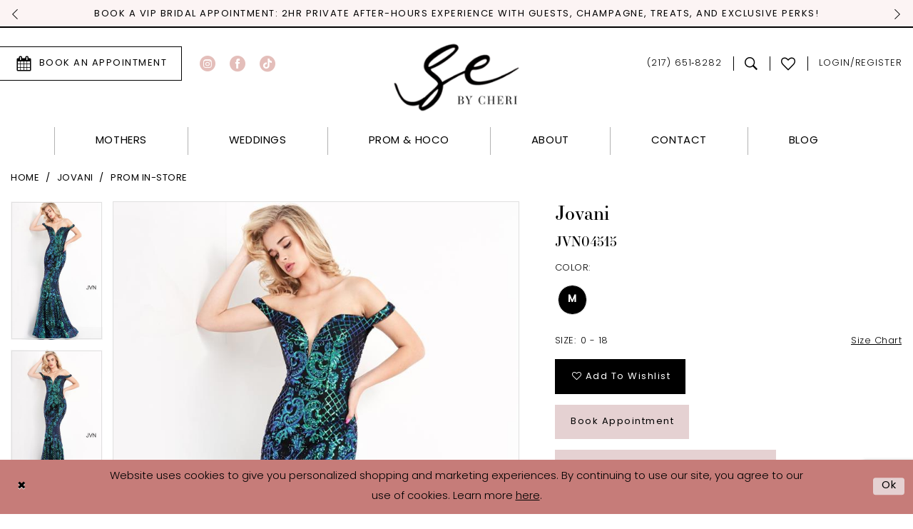

--- FILE ---
content_type: text/html; charset=utf-8
request_url: https://www.simplyelegantbycheri.com/jovani/prom-in-store/jvn04515
body_size: 21238
content:




<!DOCTYPE html>
<html class="" lang="en-US">
<head>
    
<base href="/">
<meta charset="UTF-8">
<meta name="viewport" content="width=device-width, initial-scale=1, maximum-scale=2, user-scalable=0" />
<meta name="format-detection" content="telephone=yes">

    <link rel="apple-touch-icon" sizes="180x180" href="Themes/SimplyElegantByCheri/Content/img/favicon/apple-touch-icon.png">
<link rel="icon" type="image/png" sizes="32x32" href="Themes/SimplyElegantByCheri/Content/img/favicon/favicon-32x32.png">
<link rel="icon" type="image/png" sizes="16x16" href="Themes/SimplyElegantByCheri/Content/img/favicon/favicon-16x16.png">
<link rel="manifest" href="Themes/SimplyElegantByCheri/Content/img/favicon/site.webmanifest">
<link rel="mask-icon" href="Themes/SimplyElegantByCheri/Content/img/favicon/safari-pinned-tab.svg" color="#ccabad">
<link rel="shortcut icon" href="Themes/SimplyElegantByCheri/Content/img/favicon/favicon.ico">
<meta name="msapplication-TileColor" content="#f6ebeb">
<meta name="msapplication-config" content="Themes/SimplyElegantByCheri/Content/img/favicon/browserconfig.xml">
<meta name="theme-color" content="#f6ebeb">
    <link rel="preconnect" href="https://use.typekit.net" crossorigin="anonymous">
<link rel="preconnect" href="https://p.typekit.net" crossorigin="anonymous">
<link rel="preload" href="https://use.typekit.net/vbj4nbr.css" as="style">
<link rel="stylesheet" href="https://use.typekit.net/vbj4nbr.css"/>

    
<title>Jovani | Simply Elegant by Cheri - JVN04515 | Simply Elegant by Cheri</title>

    <meta property="og:title" content="Jovani | Simply Elegant by Cheri - JVN04515 | Simply Elegant by Cheri" />
    <meta property="og:type" content="website" />
    <meta property="og:url" content="https://www.simplyelegantbycheri.com/jovani/prom-in-store/jvn04515"/>
        <meta name="description" content="Welcome to Simply Elegant by Cheri, where dreams come true. We strive to create a stress-free environment for brides, ensuring they feel beautiful and find their dream dress. Our personalized service and curated collection cater to each bride&#x27;s unique style. We create an unforgettable experience, encouraging brides to refer their loved ones. We also provide a positive shopping experience for prom and homecoming, building lasting relationships with young ladies who may return as future brides. At Simply Elegant by Cheri, we believe in making dreams a reality, one dress at a time. Join us on this enchanting journey. Style JVN04515" />
        <meta property="og:description" content="Welcome to Simply Elegant by Cheri, where dreams come true. We strive to create a stress-free environment for brides, ensuring they feel beautiful and find their dream dress. Our personalized service and curated collection cater to each bride&#x27;s unique style. We create an unforgettable experience, encouraging brides to refer their loved ones. We also provide a positive shopping experience for prom and homecoming, building lasting relationships with young ladies who may return as future brides. At Simply Elegant by Cheri, we believe in making dreams a reality, one dress at a time. Join us on this enchanting journey. Style JVN04515" />
        <meta property="og:image" content="https://dy9ihb9itgy3g.cloudfront.net/products/4666/jvn04515/jvn04515__d_f.670.jpg" />
        <meta name="twitter:image" content="https://dy9ihb9itgy3g.cloudfront.net/products/4666/jvn04515/jvn04515__d_f.670.jpg">
        <meta name="keywords" content="Chicagoland Brides, Chicagoland bridal boutiques, Chicagoland wedding dresses, Chicago wedding dress shops, Illinois brides, Illinois bridal boutiques, Illinois wedding dress shop, Illinois wedding dresses, wedding dresses in Lincoln Illinois, Wedding dress shop in Lincoln Illinois" />
        <meta name="google-site-verification" content="x8Dkd0gPKh8vkt_JDGihwcXUgbD2uxk6K5W5s2-FjTo" />
        <link rel="canonical" href="https://www.simplyelegantbycheri.com/jovani/prom-in-store/jvn04515" />

    

    <link rel="preload" href="/Content/fonts/syvoicomoon/Syvo-Icomoon.woff?y5043x" as="font" type="font/woff" crossorigin>

    <link rel="stylesheet" type="text/css" href="https://www.simplyelegantbycheri.com/content/theme.min.css?v=20251230120554"/>
    

    



    





<meta name="facebook-domain-verification" content="inpc90socniqjz7gvr63q2pjx3hi4z" />

<!-- Google Tag Manager 
<script>(function(w,d,s,l,i){w[l]=w[l]||[];w[l].push({'gtm.start':
new Date().getTime(),event:'gtm.js'});var f=d.getElementsByTagName(s)[0],
j=d.createElement(s),dl=l!='dataLayer'?'&l='+l:'';j.async=true;j.src=
'https://www.googletagmanager.com/gtm.js?id='+i+dl;f.parentNode.insertBefore(j,f);
})(window,document,'script','dataLayer','GTM-WMMHBPV');</script>-->
<!-- End Google Tag Manager --><!-- Google tag (gtag.js) -->
<script async src="https://www.googletagmanager.com/gtag/js?id=AW-787620293"></script>
<script>
  window.dataLayer = window.dataLayer || [];
  function gtag(){dataLayer.push(arguments);}
  gtag('js', new Date());

  gtag('config', 'AW-787620293');
</script>
</head>
<body class="page-pdp page-common page-white  ">
    <!--[if lt IE 11]>
      <p class="browsehappy">You are using an <strong>outdated</strong> browser. Please <a href="http://browsehappy.com/">upgrade your browser</a> to improve your experience.</p>
    <![endif]-->
    <div class="hidden-vars" data-vars>
    <div class="breakpoint-xl" data-var-name="breakpoint" data-var-type="xl" data-var-value="width"></div>
    <div class="breakpoint-lg" data-var-name="breakpoint" data-var-type="lg" data-var-value="width"></div>
    <div class="breakpoint-md" data-var-name="breakpoint" data-var-type="md" data-var-value="width"></div>
    <div class="breakpoint-sm" data-var-name="breakpoint" data-var-type="sm" data-var-value="width"></div>
    <div class="color-primary" data-var-name="color" data-var-type="primary" data-var-value="color"></div>
    <div class="color-secondary" data-var-name="color" data-var-type="secondary" data-var-value="color"></div>
</div>
    <!-- Loader -->
    <div id="spinner" class="loader">
        <div class="round">
            <div class="section"></div>
        </div>
    </div>
    <div class="app-container app-container-fix">
        
<header class="primary-block  iblock-fix" data-property="fixed-header" role="banner" aria-label="Primary block">
    
    <a href="#main"
   title="Skip to main content"
   class="sr-only sr-only-focusable"
   data-trigger="scroll-to"
   data-target="#main">
    Skip to main content
</a>
<a href="#main-navbar"
   title="Skip to Navigation"
   class="sr-only sr-only-focusable"
   data-trigger="scroll-to"
   data-target="#main-navbar">
    Skip to Navigation
</a>
<span class="btn-link sr-only sr-only-focusable"
      data-trigger="ada-visual"
      data-enabled-title="Disable Accessibility for visually impaired"
      data-disabled-title="Enable Accessibility for visually impaired"
      aria-label="Toggle Accessibility For visually impaired"
      role="button"
      tabindex="0">
</span>
<span class="btn-link sr-only sr-only-focusable"
      data-trigger="ada-autoplay"
      data-enabled-title="Un-pause autoplay for dynamic content"
      data-disabled-title="Pause autoplay for dynamic content"
      aria-label="Toggle page dynamic content autoplay" role="button"
      tabindex="0">
</span>
    


    <div class="preheader-promo" id="preheader-promo-common" data-property="preheader-promo">
        <div class="container-fluid">
            <div class="row">
                <div class="common-top-promo">
                    
    <div class="common-message" role="status" 
         data-popup="commonTopPromo" 
         data-popup-expires="1"
         style="display:none;">
        <div class="common-message--blocks iblock-fix">

                <div class="common-message--block common-message--block-text-list">
                    <div class="common-message--text-list">
                        <div class="list">
                                <div class="list-item common-message--text-list-description-item">
                                    <div class="common-message--text common-message--text-list-description">
                                        <div class="common-message--text-slider">
                                            <div class="list-item" style="text-align: center;">Official Sponsor for Miss Illinois!</div>
<div class="list-item">BOOK A VIP BRIDAL APPOINTMENT: 2hr private after-hours experience with guests, champagne, treats, and exclusive perks!</div>
                                        </div>
                                    </div>
                                </div>

                        </div>
                    </div>
                </div>


        </div>
    </div>

                </div>
            </div>
        </div>
    </div>


    <div class="preheader preheader-main" id="preheader">
        <div class="container">
            <div class="row">
                <div class="preheader-blocks">        
                    <div class="preheader-block preheader-left preheader-style">
                        <ul role="menu" aria-label="Preheader Menu. Buttons:hamburger, phone, appointment, social links">
                            <li role="menuitem" class="hidden-gt-sm">
                                <span class="navbar-toggle menu-item collapsed"
      data-toggle="collapse"
      data-target="#main-navbar"
      role="button"
      aria-label="Show Main Navigation Menu"
      aria-controls="main-navbar"
      aria-haspopup="true"
      aria-expanded="false">
    <i class="icomoon icomoon-hamburger"
       aria-hidden="true"></i>
</span>
                            </li>
                            
                                <li role="menuitem" class="hidden-gt-sm">
                                    <a href="tel:2176518282"
    rel="nofollow" 
    aria-label="Phone us: (217)&nbsp;651&#8209;8282">
    <i class="icomoon icomoon-phone hidden-gt-sm" aria-hidden="true"></i>
    <span class="hidden-xs hidden-sm">(217)&nbsp;651&#8209;8282</span>
</a>
                                </li>
                            
                                <li role="menuitem" class="btn-li hidden-xs hidden-sm">
                                    <a href="appointments" aria-label="Book an appointment">
  <i class="icomoon icomoon-calendar" aria-hidden="true"></i>
  <span class="hidden-xs hidden-sm">book an appointment</span>
</a>
                                </li>
                            
                                <li class="hidden-xs hidden-sm" role="menuitem">
                                        <div class="social-networks social-links">
        <ul aria-label="Follow us">
                    <li>
                        <a href="https://www.instagram.com/simplyelegantbycheri/"
                           target="_blank" title="Instagram"
                           tabindex="0" aria-label="Visit our Instagram">
                            <i class="icon-syvo icon-instagram-circle" aria-hidden="true"></i>
                        </a>
                    </li>
                    <li>
                        <a href="https://www.facebook.com/simplyelegantbycheri/"
                           target="_blank" title="Facebook"
                           tabindex="-1" aria-label="Visit our Facebook">
                            <i class="icon-syvo icon-facebook-circle" aria-hidden="true"></i>
                        </a>
                    </li>
                    <li>
                        <a href="https://www.tiktok.com/@simplyelegantbycheri"
                           target="_blank" title="TikTok"
                           tabindex="-1" aria-label="Visit our TikTok">
                            <i class="icon-syvo icon-tiktok-circle" aria-hidden="true"></i>
                        </a>
                    </li>
        </ul>
    </div>

                                </li>
                        </ul>
                    </div>

                    <a href="/"
                       class="brand-logo"
                       aria-label="Simply Elegant By Cheri">
                        <img src="logos/main-logo?v=2d064ac0-b029-8336-b60f-f4f10fd156e7"
                             alt="Simply Elegant By Cheri" />
                    </a>

                    <div class="preheader-block preheader-right preheader-style">
                        <ul role="menu" class="has-separators" aria-label="Preheader Menu. Buttons:search, account, wishlist, phone, appointment">
                                <li role="menuitem" class="hidden-xs hidden-sm">
                                    <a href="tel:2176518282"
    rel="nofollow" 
    aria-label="Phone us: (217)&nbsp;651&#8209;8282">
    <i class="icomoon icomoon-phone hidden-gt-sm" aria-hidden="true"></i>
    <span class="hidden-xs hidden-sm">(217)&nbsp;651&#8209;8282</span>
</a>
                                </li>
                            <li role="menuitem">
                                <a class="show-search" 
   href="search" 
   aria-haspopup="true" 
   aria-expanded="false" 
   aria-label="Show search">
    <i class="icomoon icomoon-search" aria-hidden="true"></i>
</a>
                                
                                <div class="search-holder search-holder--preheader">
                                    
<div name="search-form"
     role="search"
     aria-label="Search form"
     class="search-form iblock-fix collapsed">
    <div class="search-group ui-widget">
        <div class="search-btn search-btn-left">
            <button type="submit"
                    data-trigger="search"
                    aria-label="Submit Search">
                <i class="icomoon icomoon-search"
                   aria-hidden="true"></i>
            </button>
        </div>
        <div class="search-btn search-btn-right">
            <button type="button"
                    class="close-search-form"
                    aria-label="Close Search">
                <i class="icomoon icomoon-close-x"
                   aria-hidden="true"></i>
            </button>
        </div>
        <input type="search"
               name="query"
               class="ui-autocomplete-input"
               placeholder="Search..."
               aria-label="Enter Search Text"
               data-property="search"
               autocomplete="off">
    </div>
</div>
                                </div>
                            </li>
                            <li role="menuitem" class="">
                                <a href="/wishlist"
   aria-label="Visit Wishlist Page">
    <i class="icomoon icomoon-heart-o" aria-hidden="true"></i>
</a>
                            </li>
                            <li role="menuitem" class="dropdown hidden-xs hidden-sm">
                                <a href="/account/information"
   class="dropdown-toggle menu-item"
   data-toggle="dropdown"
   role="button"
   aria-label="Open Account Dialog"
   aria-haspopup="true"
   aria-expanded="false">
    <span>Login/Register</span>
</a>
<div class="dropdown-menu clickable cart-popup"
     role="dialog"
     aria-label="Account Dialog">
    <span class="fl-right close-dropdown"
          data-trigger="cart"
          role="button"
          aria-label="Toggle Account Dialog"
          aria-haspopup="true"
          aria-expanded="false">
    </span>
    <div class="account-dropdown">
        <ul>
                <li>
                    <a href="/login">Sign In</a>
                </li>
                <li>
                    <a href="/register">Sign Up</a>
                </li>
                <li>
                    <a href="/wishlist">Wishlist</a>
                </li>
        </ul>
    </div>
</div>
                            </li>
                        </ul>
                    </div>
                </div>
            </div>
        </div>
    </div>
    <header class="header iblock-fix" id="header">
        <div class="container">
            <div class="row">
                

<div id="main-navbar" class="navbar-collapse main-navbar main-navbar-extended collapse">
    <div class="main-navbar-extended-contents">
        
<div class="main-navbar-extended-header hidden-gt-sm">
    <div class="main-navbar-extended-header-search">
        
<div name="search-form"
     role="search"
     aria-label="Search form"
     class="search-form iblock-fix collapsed">
    <div class="search-group ui-widget">
        <div class="search-btn search-btn-left">
            <button type="submit"
                    data-trigger="search"
                    aria-label="Submit Search">
                <i class="icomoon icomoon-search"
                   aria-hidden="true"></i>
            </button>
        </div>
        <div class="search-btn search-btn-right">
            <button type="button"
                    class="close-search-form"
                    aria-label="Close Search">
                <i class="icomoon icomoon-close-x"
                   aria-hidden="true"></i>
            </button>
        </div>
        <input type="search"
               name="query"
               class="ui-autocomplete-input"
               placeholder="Search..."
               aria-label="Enter Search Text"
               value=""
               data-property="search"
               autocomplete="off">
    </div>
</div>
    </div>
</div>
        
<div class="main-navbar-extended-body">
    




<nav class="common-navbar" role="navigation" id="common-navbar" aria-label="Main Navigation">
    <span
          class="close-navbar close-btn "
          data-toggle="collapse"
          data-target="#main-navbar"
          role="button"
          tabindex="0"
          aria-controls="main-navbar"
          aria-haspopup="true"
          aria-expanded="false"
          aria-label="Close Navbar">
    </span>

            <ul role="menubar" aria-label="Main Navigation Menu">
                    <li role="none" data-menu-item>
                        <a class="navbar-item" role="menuitem" tabindex="0" aria-haspopup="false" aria-expanded="false" href="/collections/motherofthebride" rel="" target="">
                            <span>Mothers</span>
                            <i class="sign" aria-hidden="true"></i>
                        </a>
                    </li>
                    <li role="none" data-menu-item>
                            <input type="checkbox" autocomplete="off" 
                                   data-trigger="menu-opener"
                                   tabindex="-1"
                                   aria-label="Toggle Weddings Sub Menu"/>
                        <a class="navbar-item" role="menuitem" tabindex="-1" aria-haspopup="true" aria-expanded="false" href="/collections/bridal" rel="" target="">
                            <span>Weddings</span>
                            <i class="sign" aria-hidden="true"></i>
                        </a>
                            <ul role="menu"
                                aria-label="Weddings Sub Menu"
                                class="common-sub-menu">
                                
        <li role="none"
            data-menu-item="empty">
                <input type="checkbox"
                       autocomplete="off"
                       data-trigger="menu-opener"
                       tabindex="-1"
                       aria-label="Toggle Sub Menu"/>
                <ul role="menu"
                    aria-label=" Sub Menu">
                    
        <li role="none"
            data-menu-item="">
                <a class="navbar-item" role="menuitem" tabindex="0" aria-haspopup="false" aria-expanded="false" href="accessories" rel="" target="">
                    <span>Accessories</span>
                    <i class="sign" aria-hidden="true"></i>
                </a>
        </li>        

                </ul>
        </li>        

                            </ul>                                
                    </li>
                    <li role="none" data-menu-item>
                            <input type="checkbox" autocomplete="off" 
                                   data-trigger="menu-opener"
                                   tabindex="-1"
                                   aria-label="Toggle Prom &amp;amp; Hoco Sub Menu"/>
                        <span class="navbar-item" role="menuitem" tabindex="-1" aria-haspopup="true" aria-expanded="false">
                            <span>Prom & Hoco</span>
                            <i class="sign" aria-hidden="true"></i>
                        </span>
                            <ul role="menu"
                                aria-label="Prom &amp;amp; Hoco Sub Menu"
                                class="common-sub-menu">
                                
        <li role="none"
            data-menu-item="empty">
                <input type="checkbox"
                       autocomplete="off"
                       data-trigger="menu-opener"
                       tabindex="-1"
                       aria-label="Toggle Sub Menu"/>
                <ul role="menu"
                    aria-label=" Sub Menu">
                    
        <li role="none"
            data-menu-item="">
                <a class="navbar-item" role="menuitem" tabindex="0" aria-haspopup="false" aria-expanded="false" href="/collections/prom" rel="" target="">
                    <span>Prom</span>
                    <i class="sign" aria-hidden="true"></i>
                </a>
        </li>        
        <li role="none"
            data-menu-item="">
                <a class="navbar-item" role="menuitem" tabindex="-1" aria-haspopup="false" aria-expanded="false" href="/collections/homecoming" rel="" target="">
                    <span>Homecoming</span>
                    <i class="sign" aria-hidden="true"></i>
                </a>
        </li>        

                </ul>
        </li>        

                            </ul>                                
                    </li>
                    <li role="none" data-menu-item>
                            <input type="checkbox" autocomplete="off" 
                                   data-trigger="menu-opener"
                                   tabindex="-1"
                                   aria-label="Toggle About Sub Menu"/>
                        <a class="navbar-item" role="menuitem" tabindex="-1" aria-haspopup="true" aria-expanded="false" href="about" rel="" target="">
                            <span>About</span>
                            <i class="sign" aria-hidden="true"></i>
                        </a>
                            <ul role="menu"
                                aria-label="About Sub Menu"
                                class="common-sub-menu">
                                
        <li role="none"
            data-menu-item="empty">
                <input type="checkbox"
                       autocomplete="off"
                       data-trigger="menu-opener"
                       tabindex="-1"
                       aria-label="Toggle Sub Menu"/>
                <ul role="menu"
                    aria-label=" Sub Menu">
                    
        <li role="none"
            data-menu-item="">
                <a class="navbar-item" role="menuitem" tabindex="0" aria-haspopup="false" aria-expanded="false" href="about" rel="" target="">
                    <span>Our Story</span>
                    <i class="sign" aria-hidden="true"></i>
                </a>
        </li>        
        <li role="none"
            data-menu-item="">
                <a class="navbar-item" role="menuitem" tabindex="-1" aria-haspopup="false" aria-expanded="false" href="team" rel="" target="">
                    <span>The Team</span>
                    <i class="sign" aria-hidden="true"></i>
                </a>
        </li>        
        <li role="none"
            data-menu-item="">
                <a class="navbar-item" role="menuitem" tabindex="-1" aria-haspopup="false" aria-expanded="false" href="faq" rel="" target="">
                    <span>FAQ</span>
                    <i class="sign" aria-hidden="true"></i>
                </a>
        </li>        
        <li role="none"
            data-menu-item="">
                <a class="navbar-item" role="menuitem" tabindex="-1" aria-haspopup="false" aria-expanded="false" href="/events" rel="" target="">
                    <span>Events</span>
                    <i class="sign" aria-hidden="true"></i>
                </a>
        </li>        
        <li role="none"
            data-menu-item="">
                <a class="navbar-item" role="menuitem" tabindex="-1" aria-haspopup="false" aria-expanded="false" href="our-brides" rel="" target="">
                    <span>Our Brides</span>
                    <i class="sign" aria-hidden="true"></i>
                </a>
        </li>        
        <li role="none"
            data-menu-item="">
                <a class="navbar-item" role="menuitem" tabindex="-1" aria-haspopup="false" aria-expanded="false" href="our-prom" rel="" target="">
                    <span>Our Prom</span>
                    <i class="sign" aria-hidden="true"></i>
                </a>
        </li>        

                </ul>
        </li>        

                            </ul>                                
                    </li>
                    <li role="none" data-menu-item>
                        <a class="navbar-item" role="menuitem" tabindex="-1" aria-haspopup="false" aria-expanded="false" href="contact-us" rel="" target="">
                            <span>Contact</span>
                            <i class="sign" aria-hidden="true"></i>
                        </a>
                    </li>
                    <li role="none" data-menu-item>
                        <a class="navbar-item" role="menuitem" tabindex="-1" aria-haspopup="false" aria-expanded="false" href="/blog" rel="" target="">
                            <span>Blog</span>
                            <i class="sign" aria-hidden="true"></i>
                        </a>
                    </li>
            </ul>
</nav>



</div>
        

<div class="main-navbar-extended-footer hidden-gt-sm">
    <div class="main-navbar-extended-footer-icons">
        <ul>
                    <li>
                        <a href="/wishlist">
                            <i class="icon-syvo icon-heart-o" aria-hidden="true"></i>
                            <span>Wishlist</span>
                        </a>
                    </li>
                <li>
                    <a href="/login">
                        <i class="icon-syvo icon-user-o" aria-hidden="true"></i>
                        <span>Sign In</span>
                    </a>
                </li>
                <li>
                    <a href="/register">
                        <i class="icon-syvo icon-user-o" aria-hidden="true"><span>+</span></i>
                        <span>Sign Up</span>
                    </a>
                </li>
        </ul>
    </div>
    
        <div class="main-navbar-extended-footer-icons">
                <div class="social-networks social-links">
        <ul aria-label="Follow us">
                    <li>
                        <a href="https://www.instagram.com/simplyelegantbycheri/"
                           target="_blank" title="Instagram"
                           tabindex="0" aria-label="Visit our Instagram">
                            <i class="icon-syvo icon-instagram-circle" aria-hidden="true"></i>
                        </a>
                    </li>
                    <li>
                        <a href="https://www.facebook.com/simplyelegantbycheri/"
                           target="_blank" title="Facebook"
                           tabindex="-1" aria-label="Visit our Facebook">
                            <i class="icon-syvo icon-facebook-circle" aria-hidden="true"></i>
                        </a>
                    </li>
                    <li>
                        <a href="https://www.tiktok.com/@simplyelegantbycheri"
                           target="_blank" title="TikTok"
                           tabindex="-1" aria-label="Visit our TikTok">
                            <i class="icon-syvo icon-tiktok-circle" aria-hidden="true"></i>
                        </a>
                    </li>
        </ul>
    </div>

        </div>
</div>
    </div>
    
<div class="main-navbar-extended-overlay" data-toggle="collapse" data-target="#main-navbar" aria-haspopup="false" aria-expanded="false" aria-hidden="true"></div>
</div>
            </div>
        </div>
    </header>
</header>



        <div class="main-content" id="main">
            



<div class="details-cmp common-cmp bootstrap-iso iblock-fix">

    

<section class="section-breadcrumbs">
    <div class="container">
        <div class="row">
            <div class="common-breadcrumbs">
                <ul>
                        <li>
                                <a class=""
                                   href="/">Home</a>

                        </li>
                        <li>
                                <a class=""
                                   href="/jovani">Jovani</a>

                        </li>
                        <li>
                                <a class=""
                                   href="/jovani/prom-in-store">Prom In-Store</a>

                        </li>
                </ul>
            </div>
        </div>

    </div>
</section>

    <section class="section-product" data-product-id="12479">
        <div class="container">
            <div class="row">
                <div class="product-bio">
                    <div class="product-detailed clearfix iblock-fix">
                        <div class="product-info product-visual">

                            




<div class="product-media">
    

    <div class="product-views clearfix" data-property="parent">
        <span role="heading" aria-level="2" class="sr-only">Products Views Carousel</span>
        <a href="#products-views-skip" title="Skip to end" class="sr-only sr-only-focusable" 
           data-trigger="scroll-to" data-target="#products-views-skip">Skip to end</a>
        

<div class="product-view previews">
        <div class="list" data-list="previews" aria-label="Jovani JVN04515 thumbnail list">

                    <div class="list-item">
                        <div class="preview has-background"
                             style="background-image: url('https://dy9ihb9itgy3g.cloudfront.net/products/4666/jvn04515/jvn04515__d_f.340.jpg')"
                             data-trigger="color-filter-all"
                             data-value-id="">
                            <img src="https://dy9ihb9itgy3g.cloudfront.net/products/4666/jvn04515/jvn04515__d_f.340.jpg" alt="Jovani JVN04515 #0 default frontface vertical thumbnail"/>
                        </div>
                    </div>
                    <div class="list-item">
                        <div class="preview has-background"
                             style="background-image: url('https://dy9ihb9itgy3g.cloudfront.net/products/4666/jvn04515/jvn04515__.340.jpg')"
                             data-trigger="color-filter-all"
                             data-value-id="">
                            <img src="https://dy9ihb9itgy3g.cloudfront.net/products/4666/jvn04515/jvn04515__.340.jpg" alt="Jovani JVN04515 #1 vertical thumbnail"/>
                        </div>
                    </div>
                    <div class="list-item">
                        <div class="preview has-background"
                             style="background-image: url('https://dy9ihb9itgy3g.cloudfront.net/products/4666/jvn04515/jvn04515___4.340.jpg')"
                             data-trigger="color-filter-all"
                             data-value-id="">
                            <img src="https://dy9ihb9itgy3g.cloudfront.net/products/4666/jvn04515/jvn04515___4.340.jpg" alt="Jovani JVN04515 #2 vertical thumbnail"/>
                        </div>
                    </div>
                    <div class="list-item">
                        <div class="preview has-background"
                             style="background-image: url('https://dy9ihb9itgy3g.cloudfront.net/products/4666/jvn04515/jvn04515___3.340.jpg')"
                             data-trigger="color-filter-all"
                             data-value-id="">
                            <img src="https://dy9ihb9itgy3g.cloudfront.net/products/4666/jvn04515/jvn04515___3.340.jpg" alt="Jovani JVN04515 #3 vertical thumbnail"/>
                        </div>
                    </div>
                    <div class="list-item">
                        <div class="preview has-background"
                             style="background-image: url('https://dy9ihb9itgy3g.cloudfront.net/products/4666/jvn04515/jvn04515___6.340.jpg')"
                             data-trigger="color-filter-all"
                             data-value-id="">
                            <img src="https://dy9ihb9itgy3g.cloudfront.net/products/4666/jvn04515/jvn04515___6.340.jpg" alt="Jovani JVN04515 #4 vertical thumbnail"/>
                        </div>
                    </div>
                    <div class="list-item">
                        <div class="preview has-background"
                             style="background-image: url('https://dy9ihb9itgy3g.cloudfront.net/products/4666/jvn04515/jvn04515__b.340.jpg')"
                             data-trigger="color-filter-all"
                             data-value-id="">
                            <img src="https://dy9ihb9itgy3g.cloudfront.net/products/4666/jvn04515/jvn04515__b.340.jpg" alt="Jovani JVN04515 #5 backface vertical thumbnail"/>
                        </div>
                    </div>
                    <div class="list-item">
                        <div class="preview has-background"
                             style="background-image: url('https://dy9ihb9itgy3g.cloudfront.net/products/4666/jvn04515/jvn04515___5.340.jpg')"
                             data-trigger="color-filter-all"
                             data-value-id="">
                            <img src="https://dy9ihb9itgy3g.cloudfront.net/products/4666/jvn04515/jvn04515___5.340.jpg" alt="Jovani JVN04515 #6 vertical thumbnail"/>
                        </div>
                    </div>
        </div>
</div>
        

<div class="product-view overviews common-videolist">

        <div class="list" data-list="overviews" data-slick>
                    <div class="list-item slick-current">
                        <div class="overview"
                             data-lazy-background
                             data-value-id=""
                             data-related-image="false">
                            <a href="https://dy9ihb9itgy3g.cloudfront.net/products/4666/jvn04515/jvn04515__d_f.2000.jpg"
                               class="MagicZoom overview-media" data-options="lazyZoom: true; textClickZoomHint: Click to zoom"
                               aria-label="Full size Jovani JVN04515 #0 default frontface vertical picture">
                                <img data-lazy="https://dy9ihb9itgy3g.cloudfront.net/products/4666/jvn04515/jvn04515__d_f.740.jpg" 
                                     alt="Jovani JVN04515 #0 default frontface vertical picture"/>
                            </a>
                        </div>
                    </div>
                    <div class="list-item ">
                        <div class="overview"
                             data-lazy-background
                             data-value-id=""
                             data-related-image="false">
                            <a href="https://dy9ihb9itgy3g.cloudfront.net/products/4666/jvn04515/jvn04515__.2000.jpg"
                               class="MagicZoom overview-media" data-options="lazyZoom: true; textClickZoomHint: Click to zoom"
                               aria-label="Full size Jovani JVN04515 #1 vertical picture">
                                <img data-lazy="https://dy9ihb9itgy3g.cloudfront.net/products/4666/jvn04515/jvn04515__.740.jpg" 
                                     alt="Jovani JVN04515 #1 vertical picture"/>
                            </a>
                        </div>
                    </div>
                    <div class="list-item ">
                        <div class="overview"
                             data-lazy-background
                             data-value-id=""
                             data-related-image="false">
                            <a href="https://dy9ihb9itgy3g.cloudfront.net/products/4666/jvn04515/jvn04515___4.2000.jpg"
                               class="MagicZoom overview-media" data-options="lazyZoom: true; textClickZoomHint: Click to zoom"
                               aria-label="Full size Jovani JVN04515 #2 vertical picture">
                                <img data-lazy="https://dy9ihb9itgy3g.cloudfront.net/products/4666/jvn04515/jvn04515___4.740.jpg" 
                                     alt="Jovani JVN04515 #2 vertical picture"/>
                            </a>
                        </div>
                    </div>
                    <div class="list-item ">
                        <div class="overview"
                             data-lazy-background
                             data-value-id=""
                             data-related-image="false">
                            <a href="https://dy9ihb9itgy3g.cloudfront.net/products/4666/jvn04515/jvn04515___3.2000.jpg"
                               class="MagicZoom overview-media" data-options="lazyZoom: true; textClickZoomHint: Click to zoom"
                               aria-label="Full size Jovani JVN04515 #3 vertical picture">
                                <img data-lazy="https://dy9ihb9itgy3g.cloudfront.net/products/4666/jvn04515/jvn04515___3.740.jpg" 
                                     alt="Jovani JVN04515 #3 vertical picture"/>
                            </a>
                        </div>
                    </div>
                    <div class="list-item ">
                        <div class="overview"
                             data-lazy-background
                             data-value-id=""
                             data-related-image="false">
                            <a href="https://dy9ihb9itgy3g.cloudfront.net/products/4666/jvn04515/jvn04515___6.2000.jpg"
                               class="MagicZoom overview-media" data-options="lazyZoom: true; textClickZoomHint: Click to zoom"
                               aria-label="Full size Jovani JVN04515 #4 vertical picture">
                                <img data-lazy="https://dy9ihb9itgy3g.cloudfront.net/products/4666/jvn04515/jvn04515___6.740.jpg" 
                                     alt="Jovani JVN04515 #4 vertical picture"/>
                            </a>
                        </div>
                    </div>
                    <div class="list-item ">
                        <div class="overview"
                             data-lazy-background
                             data-value-id=""
                             data-related-image="false">
                            <a href="https://dy9ihb9itgy3g.cloudfront.net/products/4666/jvn04515/jvn04515__b.2000.jpg"
                               class="MagicZoom overview-media" data-options="lazyZoom: true; textClickZoomHint: Click to zoom"
                               aria-label="Full size Jovani JVN04515 #5 backface vertical picture">
                                <img data-lazy="https://dy9ihb9itgy3g.cloudfront.net/products/4666/jvn04515/jvn04515__b.740.jpg" 
                                     alt="Jovani JVN04515 #5 backface vertical picture"/>
                            </a>
                        </div>
                    </div>
                    <div class="list-item ">
                        <div class="overview"
                             data-lazy-background
                             data-value-id=""
                             data-related-image="false">
                            <a href="https://dy9ihb9itgy3g.cloudfront.net/products/4666/jvn04515/jvn04515___5.2000.jpg"
                               class="MagicZoom overview-media" data-options="lazyZoom: true; textClickZoomHint: Click to zoom"
                               aria-label="Full size Jovani JVN04515 #6 vertical picture">
                                <img data-lazy="https://dy9ihb9itgy3g.cloudfront.net/products/4666/jvn04515/jvn04515___5.740.jpg" 
                                     alt="Jovani JVN04515 #6 vertical picture"/>
                            </a>
                        </div>
                    </div>
        </div>
    
    <div class="controls">
        <div class="list">
            <div class="list-item">
            </div>
        </div>
    </div>

    

</div>
        <div id="products-views-skip" class="sr-only" tabindex="-1">Products Views Carousel End</div>
    </div>

</div>

<div class="visual-dots dots-placeholder"></div>

<div class="social-networks social-share social-share-single">
    <ul>
        <li>
            <span class="share-title">
                Share:
            </span>
        </li>
            <li style="display: none;">
                <a data-property="facebook-share"
                   href="https://www.facebook.com/"
                   target="_blank" title="Share on Facebook"
                   aria-label="Share on Facebook">
                    <i class="fa fa-facebook" aria-hidden="true"></i>
                </a>
            </li>
            <li style="display: none;">
                <a data-property="x-share"
                   href="https://x.com/"
                   target="_blank"
                   title="Tweet"
                   aria-label="Tweet">
                    <i class="icon-syvo icon-x-twitter" aria-hidden="true"></i>
                </a>
            </li>
            <li style="display: none;">
                <a data-property="pinterest-share"
                   href="https://www.pinterest.com/"
                   target="_blank"
                   title="Pin it"
                   data-placement="Social group"
                   aria-label="Pin it">
                    <i class="fa fa-pinterest" aria-hidden="true"></i>
                </a>
            </li>
            <li style="display: none;">
                <a data-property="whatsapp-share"
                   href="https://web.whatsapp.com"
                   target="_blank"
                   title="WhatsApp"
                   aria-label="WhatsApp Share">
                    <i class="fa fa-whatsapp" aria-hidden="true"></i>
                </a>
            </li>
            <li style="display: none;">
                <a data-property="email-share"
                   href="mailto:"
                   target="_blank"
                   title="Email Share"
                   aria-label="Email Share">
                    <i class="fa fa-envelope" aria-hidden="true"></i>
                </a>
            </li>
        
    </ul>
</div>




                        </div>
                        <div class="product-info product-sheet" data-property="product-details">

                            


<div class="product-heading">
    <div class="option name">
        
    <h1 role="heading" aria-level="1">
        Jovani
    </h1>

    <h3 role="heading" aria-level="2">
        JVN04515
    </h3>


    </div>
    

</div>




    <div class="product-dynamic">
            <div class="option option-color">
                

    <div class="option-header">
        <h5 class="option-title">Color:</h5>
        <span class="option-display" id="selected-color"
            data-property="selected-color" aria-live="polite" aria-label="Chosen color"></span>
    </div>
    <div class="option-content">
        <div class="product-colors product-options " 
             aria-live="polite" aria-label="Product color controls state depends on size chosen">
            <div class="list">
                    <div class="list-item">
                        
<div class="product-color product-option"
     data-property="color"
     data-value-id="34"
     data-value="Black/Multi"
     data-hex="multi/#000000"
     title="Black/Multi">
    <input name="color" type="radio" value="Black/Multi" aria-label="Color: Black/Multi"/>


    <span class="color"  data-property="product-color">
        <div class="canvas">
            <div data-layout-font class="square" title="Black/Multi">
                <svg version="1.1" viewBox="0 0 1000 1000"
                     height="1000"
                     width="1000"
                     xml:space="preserve"
                     xmlns="http://www.w3.org/2000/svg"
                     xmlns:xlink="http://www.w3.org/1999/xlink">

                        <g style="transform-origin: 50% 50%; ">
                            <polygon points="-207.10678118654744,-207.10678118654744 -207.10678118654744,1207.1067811865473 1207.1067811865473,1207.1067811865473 1207.1067811865473,-207.10678118654744" style="fill: #000000;"></polygon>
                        </g>
                </svg>
                    <span class="letter">m</span>
            </div>
        </div>

    </span>
    <span class="line"></span>
    <span class="no-product" data-nosnippet>
        Out of Stock
    </span>
</div>
                    </div>
            </div>
        </div>
    </div>





            </div>
        
            <div class="option option-size">

    <div class="option-header">
            <h5 class="option-title">Size:</h5>
            <h5 class="option-display">
0 - 18            </h5>

<div class="size-addon product-options-addon">
    <a href="javascript:void(0);"
       class="btn btn-chart option-display"
       data-trigger="open-sizechart"
       role="button"
       aria-label="Size Chart"
       aria-haspopup="true"
       aria-expanded="false">
        Size Chart
    </a>
</div>    </div>
            </div>
        
    </div>



<div class="product-actions" aria-live="polite" aria-label="Product buttons. Cart and Wishlist buttons state depends on color/size combination chosen">
    <div class="option buttons-block">


    <div class="relative-container">
        <div class="cart-hint" data-property="cart-tooltip">
    <a href="#" class="cart-hint-close" data-trigger="cart-tooltip-close" aria-label="Close ship date tooltip"><span aria-hidden="true">&#10006;</span></a>
    <div class="cart-hint-header">
        <span class="h5" data-change="cart-tooltip-header">Ship date:</span>
    </div>
    <div class="cart-hint-body">
        <p data-change="cart-tooltip-text"></p>
    </div>
    <div class="cart-hint-arrow"></div>
</div>
        <a href="javascript:void(0);" class="btn btn-success-invert btn__add-wishlist" data-property="add-wishlist" data-value="true">
            <i class="fa fa-heart-o btn__add-wishlist__icon" aria-hidden="true"></i>
            <span class="btn__add-wishlist__title">Add to Wishlist</span>
            <i class="fa fa-check btn__add-wishlist__icon--active" aria-hidden="true"></i>
            <span class="btn__add-wishlist__title--active">Added To Wishlist</span>
        </a>
    </div>
    <a href="/appointments" class="btn btn-success" data-property="book-appointment" >
        Book Appointment
    </a>
    <a href="tel:2176518282" data-property="cart-call" data-value="true"
       class="btn btn-success text-uppercase hide">
        Call (217)&nbsp;651&#8209;8282 for Availability
    </a>
    

    </div>
</div>






    <div class="product-attributes">
        <div class="option description">
            



        </div>
    </div>
    <div>
        <div class="option description">
            
    <div style="position: relative">
        <div class="pdp-disclaimer-description"
             ><p>Not all our gowns are found in the boutique, if you are interested in a specific dress - please <a href="appointments" target="_self">book an appointment</a> or <a href="contact-us" target="_self">contact us</a> now!</p></div>

    </div>
        <hr />

        </div>
    </div>




                        </div>
                    </div>

                    


                </div>
            </div>
        </div>
    </section>


    


    <section class="section-header">
        <div class="container">
            <div class="row">
                <div class="header">
                    <h2>Related Products</h2>
                </div>
            </div>
        </div>
    </section>
    <section class="section-recommended section-related" aria-label="Related Products">
        <span role="heading" aria-level="2" class="sr-only">Related Products Carousel</span>
        <a href="#related-products-skip" title="Skip to end" class="sr-only sr-only-focusable"
           data-trigger="scroll-to" data-target="#related-products-skip">Skip to end</a>
        <div class="container">
            <div class="row">
                <div class="recommended-products related-products" data-property="related-products">
                        
    <div class="product-list  prices-hidden" aria-label="Product List" data-property="product-list">
        <div class="list" data-list="products">

                    <div class="list-item" data-layout-width>
                        
<div class="product " data-property="parent" data-product-id="10073" aria-label="37110">

    <div class="product-content product-content-visual clearfix">
       


    <a href="/jovani/prom-in-store/37110" class="product-images" data-link="product-images" 
       role="presentation" 
       tabindex="-1" 
       aria-label="Visit Jovani 37110 Page">
        <div class="list" data-list="product-images" role="list">
            <div class="list-item" role="listitem">
                


<div class="product-image product-image-default has-background" data-img="default" data-lazy-load="bg" data-src="https://dy9ihb9itgy3g.cloudfront.net/products/9866/37110/37110__-orange-10.740.webp" style="background-image: url(&#x27;Themes/Common/Content/img/no-image.png&#x27;)" data-related-image="false"><img alt="Jovani 37110 Default Thumbnail Image" height="1151" src="Themes/Common/Content/img/no-image.png" width="740" /></div>


            </div>
        </div>
    </a>

        
        

    </div>
    
    <div class="product-content product-content-brief clearfix">

        
        <div class="product-brief">

            <a href="/jovani/prom-in-store/37110" data-link="product-title" class="product-brief-content product-brief-content-title">
                <div class="product-title">
    <div class="title title-small" title="Jovani 37110">
        <h4 role="presentation" aria-level="4">
            <span data-layout-font>Jovani</span>
        </h4>
        <h5 role="presentation" aria-level="5">
            <span data-layout-font>37110</span>
        </h5>
</div>
</div>
            </a>

            


        </div>
    </div>
</div>
                    </div>
                    <div class="list-item" data-layout-width>
                        
<div class="product " data-property="parent" data-product-id="10035" aria-label="25957">

    <div class="product-content product-content-visual clearfix">
       


    <a href="/jovani/prom-in-store/25957" class="product-images" data-link="product-images" 
       role="presentation" 
       tabindex="-1" 
       aria-label="Visit Jovani 25957 Page">
        <div class="list" data-list="product-images" role="list">
            <div class="list-item" role="listitem">
                


<div class="product-image product-image-default has-background" data-img="default" data-lazy-load="bg" data-src="https://dy9ihb9itgy3g.cloudfront.net/products/9866/25957/25957__d_f.740.webp" style="background-image: url(&#x27;Themes/Common/Content/img/no-image.png&#x27;)" data-related-image="false"><img alt="Jovani 25957 Default Thumbnail Image" height="1151" src="Themes/Common/Content/img/no-image.png" width="740" /></div>


            </div>
        </div>
    </a>

        
        

    </div>
    
    <div class="product-content product-content-brief clearfix">

        
        <div class="product-brief">

            <a href="/jovani/prom-in-store/25957" data-link="product-title" class="product-brief-content product-brief-content-title">
                <div class="product-title">
    <div class="title title-small" title="Jovani 25957">
        <h4 role="presentation" aria-level="4">
            <span data-layout-font>Jovani</span>
        </h4>
        <h5 role="presentation" aria-level="5">
            <span data-layout-font>25957</span>
        </h5>
</div>
</div>
            </a>

            


        </div>
    </div>
</div>
                    </div>
                    <div class="list-item" data-layout-width>
                        
<div class="product " data-property="parent" data-product-id="6420" aria-label="67051">

    <div class="product-content product-content-visual clearfix">
       


    <a href="/jovani/prom-in-store/67051" class="product-images" data-link="product-images" 
       role="presentation" 
       tabindex="-1" 
       aria-label="Visit Jovani 67051 Page">
        <div class="list" data-list="product-images" role="list">
            <div class="list-item" role="listitem">
                


<div class="product-image product-image-default has-background" data-img="default" data-lazy-load="bg" data-src="https://dy9ihb9itgy3g.cloudfront.net/products/8959/67051/67051__d_f_-hotpink.740.webp" style="background-image: url(&#x27;Themes/Common/Content/img/no-image.png&#x27;)" data-related-image="false"><img alt="Jovani 67051 Default Thumbnail Image" height="1151" src="Themes/Common/Content/img/no-image.png" width="740" /></div>


            </div>
        </div>
    </a>

        
        

    </div>
    
    <div class="product-content product-content-brief clearfix">

        
        <div class="product-brief">

            <a href="/jovani/prom-in-store/67051" data-link="product-title" class="product-brief-content product-brief-content-title">
                <div class="product-title">
    <div class="title title-small" title="Jovani 67051">
        <h4 role="presentation" aria-level="4">
            <span data-layout-font>Jovani</span>
        </h4>
        <h5 role="presentation" aria-level="5">
            <span data-layout-font>67051</span>
        </h5>
</div>
</div>
            </a>

            


        </div>
    </div>
</div>
                    </div>
                    <div class="list-item" data-layout-width>
                        
<div class="product " data-property="parent" data-product-id="5131" aria-label="60283">

    <div class="product-content product-content-visual clearfix">
       


    <a href="/jovani/prom-in-store/60283" class="product-images" data-link="product-images" 
       role="presentation" 
       tabindex="-1" 
       aria-label="Visit Jovani 60283 Page">
        <div class="list" data-list="product-images" role="list">
            <div class="list-item" role="listitem">
                


<div class="product-image product-image-default has-background" data-img="default" data-lazy-load="bg" data-src="https://dy9ihb9itgy3g.cloudfront.net/products/8959/60283/60283__d_f_-tangerine.740.webp" style="background-image: url(&#x27;Themes/Common/Content/img/no-image.png&#x27;)" data-related-image="false"><img alt="Jovani 60283 Default Thumbnail Image" height="1151" src="Themes/Common/Content/img/no-image.png" width="740" /></div>


            </div>
        </div>
    </a>

        
        

    </div>
    
    <div class="product-content product-content-brief clearfix">

        
        <div class="product-brief">

            <a href="/jovani/prom-in-store/60283" data-link="product-title" class="product-brief-content product-brief-content-title">
                <div class="product-title">
    <div class="title title-small" title="Jovani 60283">
        <h4 role="presentation" aria-level="4">
            <span data-layout-font>Jovani</span>
        </h4>
        <h5 role="presentation" aria-level="5">
            <span data-layout-font>60283</span>
        </h5>
</div>
</div>
            </a>

            


        </div>
    </div>
</div>
                    </div>
                    <div class="list-item" data-layout-width>
                        
<div class="product " data-property="parent" data-product-id="5129" aria-label="59762A">

    <div class="product-content product-content-visual clearfix">
       


    <a href="/jovani/prom-in-store/59762" class="product-images" data-link="product-images" 
       role="presentation" 
       tabindex="-1" 
       aria-label="Visit Jovani 59762 Page">
        <div class="list" data-list="product-images" role="list">
            <div class="list-item" role="listitem">
                


<div class="product-image product-image-default has-background" data-img="default" data-lazy-load="bg" data-src="https://dy9ihb9itgy3g.cloudfront.net/products/8959/59762/59762__d_f_-aqua.740.webp" style="background-image: url(&#x27;Themes/Common/Content/img/no-image.png&#x27;)" data-related-image="false"><img alt="Jovani 59762 Default Thumbnail Image" height="1151" src="Themes/Common/Content/img/no-image.png" width="740" /></div>


            </div>
        </div>
    </a>

        
        

    </div>
    
    <div class="product-content product-content-brief clearfix">

        
        <div class="product-brief">

            <a href="/jovani/prom-in-store/59762" data-link="product-title" class="product-brief-content product-brief-content-title">
                <div class="product-title">
    <div class="title title-small" title="Jovani 59762">
        <h4 role="presentation" aria-level="4">
            <span data-layout-font>Jovani</span>
        </h4>
        <h5 role="presentation" aria-level="5">
            <span data-layout-font>59762</span>
        </h5>
</div>
</div>
            </a>

            


        </div>
    </div>
</div>
                    </div>
                    <div class="list-item" data-layout-width>
                        
<div class="product " data-property="parent" data-product-id="5128" aria-label="5908">

    <div class="product-content product-content-visual clearfix">
       


    <a href="/jovani/prom-in-store/5908" class="product-images" data-link="product-images" 
       role="presentation" 
       tabindex="-1" 
       aria-label="Visit Jovani 5908 Page">
        <div class="list" data-list="product-images" role="list">
            <div class="list-item" role="listitem">
                


<div class="product-image product-image-default has-background" data-img="default" data-lazy-load="bg" data-src="https://dy9ihb9itgy3g.cloudfront.net/products/8959/5908/5908__d_f_-neonpink.740.webp" style="background-image: url(&#x27;Themes/Common/Content/img/no-image.png&#x27;)" data-related-image="false"><img alt="Jovani 5908 Default Thumbnail Image" height="1151" src="Themes/Common/Content/img/no-image.png" width="740" /></div>


            </div>
        </div>
    </a>

        
        

    </div>
    
    <div class="product-content product-content-brief clearfix">

        
        <div class="product-brief">

            <a href="/jovani/prom-in-store/5908" data-link="product-title" class="product-brief-content product-brief-content-title">
                <div class="product-title">
    <div class="title title-small" title="Jovani 5908">
        <h4 role="presentation" aria-level="4">
            <span data-layout-font>Jovani</span>
        </h4>
        <h5 role="presentation" aria-level="5">
            <span data-layout-font>5908</span>
        </h5>
</div>
</div>
            </a>

            


        </div>
    </div>
</div>
                    </div>
                    <div class="list-item" data-layout-width>
                        
<div class="product " data-property="parent" data-product-id="5127" aria-label="55634">

    <div class="product-content product-content-visual clearfix">
       


    <a href="/jovani/prom-in-store/55634" class="product-images" data-link="product-images" 
       role="presentation" 
       tabindex="-1" 
       aria-label="Visit Jovani 55634 Page">
        <div class="list" data-list="product-images" role="list">
            <div class="list-item" role="listitem">
                


<div class="product-image product-image-default has-background" data-img="default" data-lazy-load="bg" data-src="https://dy9ihb9itgy3g.cloudfront.net/products/8959/55634/55634__d_f_-fuchsia.740.webp" style="background-image: url(&#x27;Themes/Common/Content/img/no-image.png&#x27;)" data-related-image="false"><img alt="Jovani 55634 Default Thumbnail Image" height="1151" src="Themes/Common/Content/img/no-image.png" width="740" /></div>


            </div>
        </div>
    </a>

        
        

    </div>
    
    <div class="product-content product-content-brief clearfix">

        
        <div class="product-brief">

            <a href="/jovani/prom-in-store/55634" data-link="product-title" class="product-brief-content product-brief-content-title">
                <div class="product-title">
    <div class="title title-small" title="Jovani 55634">
        <h4 role="presentation" aria-level="4">
            <span data-layout-font>Jovani</span>
        </h4>
        <h5 role="presentation" aria-level="5">
            <span data-layout-font>55634</span>
        </h5>
</div>
</div>
            </a>

            


        </div>
    </div>
</div>
                    </div>
                    <div class="list-item" data-layout-width>
                        
<div class="product " data-property="parent" data-product-id="5123" aria-label="3263">

    <div class="product-content product-content-visual clearfix">
       


    <a href="/jovani/prom-in-store/3263" class="product-images" data-link="product-images" 
       role="presentation" 
       tabindex="-1" 
       aria-label="Visit Jovani 3263 Page">
        <div class="list" data-list="product-images" role="list">
            <div class="list-item" role="listitem">
                


<div class="product-image product-image-default has-background" data-img="default" data-lazy-load="bg" data-src="https://dy9ihb9itgy3g.cloudfront.net/products/8959/3263/3263__d_f_-neongreen.740.webp" style="background-image: url(&#x27;Themes/Common/Content/img/no-image.png&#x27;)" data-related-image="false"><img alt="Jovani 3263 Default Thumbnail Image" height="1151" src="Themes/Common/Content/img/no-image.png" width="740" /></div>


            </div>
        </div>
    </a>

        
        

    </div>
    
    <div class="product-content product-content-brief clearfix">

        
        <div class="product-brief">

            <a href="/jovani/prom-in-store/3263" data-link="product-title" class="product-brief-content product-brief-content-title">
                <div class="product-title">
    <div class="title title-small" title="Jovani 3263">
        <h4 role="presentation" aria-level="4">
            <span data-layout-font>Jovani</span>
        </h4>
        <h5 role="presentation" aria-level="5">
            <span data-layout-font>3263</span>
        </h5>
</div>
</div>
            </a>

            


        </div>
    </div>
</div>
                    </div>
                    <div class="list-item" data-layout-width>
                        
<div class="product " data-property="parent" data-product-id="5122" aria-label="3180">

    <div class="product-content product-content-visual clearfix">
       


    <a href="/jovani/prom-in-store/3180" class="product-images" data-link="product-images" 
       role="presentation" 
       tabindex="-1" 
       aria-label="Visit Jovani 3180 Page">
        <div class="list" data-list="product-images" role="list">
            <div class="list-item" role="listitem">
                


<div class="product-image product-image-default has-background" data-img="default" data-lazy-load="bg" data-src="https://dy9ihb9itgy3g.cloudfront.net/products/8959/3180/3180__d_f_-mint.740.webp" style="background-image: url(&#x27;Themes/Common/Content/img/no-image.png&#x27;)" data-related-image="false"><img alt="Jovani 3180 Default Thumbnail Image" height="1151" src="Themes/Common/Content/img/no-image.png" width="740" /></div>


            </div>
        </div>
    </a>

        
        

    </div>
    
    <div class="product-content product-content-brief clearfix">

        
        <div class="product-brief">

            <a href="/jovani/prom-in-store/3180" data-link="product-title" class="product-brief-content product-brief-content-title">
                <div class="product-title">
    <div class="title title-small" title="Jovani 3180">
        <h4 role="presentation" aria-level="4">
            <span data-layout-font>Jovani</span>
        </h4>
        <h5 role="presentation" aria-level="5">
            <span data-layout-font>3180</span>
        </h5>
</div>
</div>
            </a>

            


        </div>
    </div>
</div>
                    </div>
                    <div class="list-item" data-layout-width>
                        
<div class="product " data-property="parent" data-product-id="6405" aria-label="24097">

    <div class="product-content product-content-visual clearfix">
       


    <a href="/jovani/prom-in-store/24097" class="product-images" data-link="product-images" 
       role="presentation" 
       tabindex="-1" 
       aria-label="Visit Jovani 24097 Page">
        <div class="list" data-list="product-images" role="list">
            <div class="list-item" role="listitem">
                


<div class="product-image product-image-default has-background" data-img="default" data-lazy-load="bg" data-src="https://dy9ihb9itgy3g.cloudfront.net/products/8959/24097/24097__d_f_-emerald.740.webp" style="background-image: url(&#x27;Themes/Common/Content/img/no-image.png&#x27;)" data-related-image="false"><img alt="Jovani 24097 Default Thumbnail Image" height="1151" src="Themes/Common/Content/img/no-image.png" width="740" /></div>


            </div>
        </div>
    </a>

        
        

    </div>
    
    <div class="product-content product-content-brief clearfix">

        
        <div class="product-brief">

            <a href="/jovani/prom-in-store/24097" data-link="product-title" class="product-brief-content product-brief-content-title">
                <div class="product-title">
    <div class="title title-small" title="Jovani 24097">
        <h4 role="presentation" aria-level="4">
            <span data-layout-font>Jovani</span>
        </h4>
        <h5 role="presentation" aria-level="5">
            <span data-layout-font>24097</span>
        </h5>
</div>
</div>
            </a>

            


        </div>
    </div>
</div>
                    </div>
                    <div class="list-item" data-layout-width>
                        
<div class="product " data-property="parent" data-product-id="6393" aria-label="23319A">

    <div class="product-content product-content-visual clearfix">
       


    <a href="/jovani/prom-in-store/23319" class="product-images" data-link="product-images" 
       role="presentation" 
       tabindex="-1" 
       aria-label="Visit Jovani 23319 Page">
        <div class="list" data-list="product-images" role="list">
            <div class="list-item" role="listitem">
                


<div class="product-image product-image-default has-background" data-img="default" data-lazy-load="bg" data-src="https://dy9ihb9itgy3g.cloudfront.net/products/8959/23319/23319__d_f_-ivorysilver.740.webp" style="background-image: url(&#x27;Themes/Common/Content/img/no-image.png&#x27;)" data-related-image="false"><img alt="Jovani 23319 Default Thumbnail Image" height="1151" src="Themes/Common/Content/img/no-image.png" width="740" /></div>


            </div>
        </div>
    </a>

        
        

    </div>
    
    <div class="product-content product-content-brief clearfix">

        
        <div class="product-brief">

            <a href="/jovani/prom-in-store/23319" data-link="product-title" class="product-brief-content product-brief-content-title">
                <div class="product-title">
    <div class="title title-small" title="Jovani 23319">
        <h4 role="presentation" aria-level="4">
            <span data-layout-font>Jovani</span>
        </h4>
        <h5 role="presentation" aria-level="5">
            <span data-layout-font>23319</span>
        </h5>
</div>
</div>
            </a>

            


        </div>
    </div>
</div>
                    </div>
                    <div class="list-item" data-layout-width>
                        
<div class="product " data-property="parent" data-product-id="6390" aria-label="23201">

    <div class="product-content product-content-visual clearfix">
       


    <a href="/jovani/prom-in-store/23201" class="product-images" data-link="product-images" 
       role="presentation" 
       tabindex="-1" 
       aria-label="Visit Jovani 23201 Page">
        <div class="list" data-list="product-images" role="list">
            <div class="list-item" role="listitem">
                


<div class="product-image product-image-default has-background" data-img="default" data-lazy-load="bg" data-src="https://dy9ihb9itgy3g.cloudfront.net/products/8959/23201/23201__d_f_-orange.740.webp" style="background-image: url(&#x27;Themes/Common/Content/img/no-image.png&#x27;)" data-related-image="false"><img alt="Jovani 23201 Default Thumbnail Image" height="1151" src="Themes/Common/Content/img/no-image.png" width="740" /></div>


            </div>
        </div>
    </a>

        
        

    </div>
    
    <div class="product-content product-content-brief clearfix">

        
        <div class="product-brief">

            <a href="/jovani/prom-in-store/23201" data-link="product-title" class="product-brief-content product-brief-content-title">
                <div class="product-title">
    <div class="title title-small" title="Jovani 23201">
        <h4 role="presentation" aria-level="4">
            <span data-layout-font>Jovani</span>
        </h4>
        <h5 role="presentation" aria-level="5">
            <span data-layout-font>23201</span>
        </h5>
</div>
</div>
            </a>

            


        </div>
    </div>
</div>
                    </div>
                    <div class="list-item" data-layout-width>
                        
<div class="product " data-property="parent" data-product-id="6385" aria-label="23079">

    <div class="product-content product-content-visual clearfix">
       


    <a href="/jovani/prom-in-store/23079" class="product-images" data-link="product-images" 
       role="presentation" 
       tabindex="-1" 
       aria-label="Visit Jovani 23079 Page">
        <div class="list" data-list="product-images" role="list">
            <div class="list-item" role="listitem">
                


<div class="product-image product-image-default has-background" data-img="default" data-lazy-load="bg" data-src="https://dy9ihb9itgy3g.cloudfront.net/products/8959/23079/23079__-lilac_5.740.webp" style="background-image: url(&#x27;Themes/Common/Content/img/no-image.png&#x27;)" data-related-image="false"><img alt="Jovani 23079 Default Thumbnail Image" height="1151" src="Themes/Common/Content/img/no-image.png" width="740" /></div>


            </div>
        </div>
    </a>

        
        

    </div>
    
    <div class="product-content product-content-brief clearfix">

        
        <div class="product-brief">

            <a href="/jovani/prom-in-store/23079" data-link="product-title" class="product-brief-content product-brief-content-title">
                <div class="product-title">
    <div class="title title-small" title="Jovani 23079">
        <h4 role="presentation" aria-level="4">
            <span data-layout-font>Jovani</span>
        </h4>
        <h5 role="presentation" aria-level="5">
            <span data-layout-font>23079</span>
        </h5>
</div>
</div>
            </a>

            


        </div>
    </div>
</div>
                    </div>
                    <div class="list-item" data-layout-width>
                        
<div class="product " data-property="parent" data-product-id="6383" aria-label="23076A">

    <div class="product-content product-content-visual clearfix">
       


    <a href="/jovani/prom-in-store/23076" class="product-images" data-link="product-images" 
       role="presentation" 
       tabindex="-1" 
       aria-label="Visit Jovani 23076 Page">
        <div class="list" data-list="product-images" role="list">
            <div class="list-item" role="listitem">
                


<div class="product-image product-image-default has-background" data-img="default" data-lazy-load="bg" data-src="https://dy9ihb9itgy3g.cloudfront.net/products/8959/23076/23076__d_f_-aqua.740.webp" style="background-image: url(&#x27;Themes/Common/Content/img/no-image.png&#x27;)" data-related-image="false"><img alt="Jovani 23076 Default Thumbnail Image" height="1151" src="Themes/Common/Content/img/no-image.png" width="740" /></div>


            </div>
        </div>
    </a>

        
        

    </div>
    
    <div class="product-content product-content-brief clearfix">

        
        <div class="product-brief">

            <a href="/jovani/prom-in-store/23076" data-link="product-title" class="product-brief-content product-brief-content-title">
                <div class="product-title">
    <div class="title title-small" title="Jovani 23076">
        <h4 role="presentation" aria-level="4">
            <span data-layout-font>Jovani</span>
        </h4>
        <h5 role="presentation" aria-level="5">
            <span data-layout-font>23076</span>
        </h5>
</div>
</div>
            </a>

            


        </div>
    </div>
</div>
                    </div>
                    <div class="list-item" data-layout-width>
                        
<div class="product " data-property="parent" data-product-id="6382" aria-label="23010">

    <div class="product-content product-content-visual clearfix">
       


    <a href="/jovani/prom-in-store/23010" class="product-images" data-link="product-images" 
       role="presentation" 
       tabindex="-1" 
       aria-label="Visit Jovani 23010 Page">
        <div class="list" data-list="product-images" role="list">
            <div class="list-item" role="listitem">
                


<div class="product-image product-image-default has-background" data-img="default" data-lazy-load="bg" data-src="https://dy9ihb9itgy3g.cloudfront.net/products/8959/23010/23010__.740.webp" style="background-image: url(&#x27;Themes/Common/Content/img/no-image.png&#x27;)" data-related-image="false"><img alt="Jovani 23010 Default Thumbnail Image" height="1151" src="Themes/Common/Content/img/no-image.png" width="740" /></div>


            </div>
        </div>
    </a>

        
        

    </div>
    
    <div class="product-content product-content-brief clearfix">

        
        <div class="product-brief">

            <a href="/jovani/prom-in-store/23010" data-link="product-title" class="product-brief-content product-brief-content-title">
                <div class="product-title">
    <div class="title title-small" title="Jovani 23010">
        <h4 role="presentation" aria-level="4">
            <span data-layout-font>Jovani</span>
        </h4>
        <h5 role="presentation" aria-level="5">
            <span data-layout-font>23010</span>
        </h5>
</div>
</div>
            </a>

            


        </div>
    </div>
</div>
                    </div>
        </div>
    </div>

                </div>
            </div>
        </div>
        <div id="related-products-skip" class="sr-only" tabindex="-1">Related Products Carousel End</div>
    </section>




    


</div>



        </div>
        
<div class="ending-block iblock-fix" id="ending-block" role="contentinfo">
    <footer class="footer" id="footer">
        <div class="container">
            <div class="row">
                <div class="footer-groups">
                    <div class="list">
                        <div class="list-item">
                            <div class="footer-group">
                                <div class="content-block">
                                    <a href="/"
                                       class="footer-logo"
                                       role="banner"
                                       aria-label="Simply Elegant By Cheri">
                                        <img src="logos/main-logo?v=2d064ac0-b029-8336-b60f-f4f10fd156e7"
                                             alt="Simply Elegant By Cheri" />
                                    </a>
                                </div>
                                    <div class="social-networks social-links">
        <ul aria-label="Follow us">
                    <li>
                        <a href="https://www.instagram.com/simplyelegantbycheri/"
                           target="_blank" title="Instagram"
                           tabindex="0" aria-label="Visit our Instagram">
                            <i class="icon-syvo icon-instagram-circle" aria-hidden="true"></i>
                        </a>
                    </li>
                    <li>
                        <a href="https://www.facebook.com/simplyelegantbycheri/"
                           target="_blank" title="Facebook"
                           tabindex="-1" aria-label="Visit our Facebook">
                            <i class="icon-syvo icon-facebook-circle" aria-hidden="true"></i>
                        </a>
                    </li>
                    <li>
                        <a href="https://www.tiktok.com/@simplyelegantbycheri"
                           target="_blank" title="TikTok"
                           tabindex="-1" aria-label="Visit our TikTok">
                            <i class="icon-syvo icon-tiktok-circle" aria-hidden="true"></i>
                        </a>
                    </li>
        </ul>
    </div>

                            </div>
                        </div>
                            <div class="list-item">
                                <div class="footer-group">
                                    <div class="footer-style">
                                        <h5>Join Us!</h5>

<p>Sign up for updates & exclusive discounts!</p>
                                    </div>
                                </div>
                                
<div class="subscribe iblock-fix">
    <form data-form="subscribe" novalidate="novalidate"
          aria-label="Subscribe form"
          >
        <div class="block-row">
            <input type="email"
                   name="email"
                   placeholder="Enter email"
                   autocomplete="off"
                   data-input="subscribe"
                   data-rule-email="true"
                   aria-label="Enter email">
            <button type="submit"
                    data-trigger="subscribe"
                    aria-label="Submit Subscribe">
                <i class="icomoon icomoon-paper-plane" aria-hidden="true"></i>
            </button>
            <label class="success" data-msg="subscribe">
                Thank you for signing up!
            </label>
        </div>
    </form>
</div>


                            </div>

                            <div class="list-item">
                                <div class="footer-group">
                                    <div class="footer-style">
                                        <h5>Come Say Hi</h5>
    <p>
             <a href="https://maps.app.goo.gl/smKhcbYTYqMai54T6" target="_blank" rel="nofollow">
        
        2790 Woodlawn Rd,<br/>Lincoln, IL 62656
        
             </a>
    </p>

<!--<p>
  <a href="https://maps.app.goo.gl/smKhcbYTYqMai54T6" target="_blank">
    2790 Woodlawn Rd <br>
    Lincoln, IL 62656
  </a>
</p> -->

<p>
  <a href="tel:2176518282" rel="nofollow">
    (217)&nbsp;651&#8209;8282
  </a>
</p>
                                    </div>
                                </div>
                            </div>

                            <div class="list-item">
                                <div class="footer-group">
                                    <div class="footer-style">
                                        <h5>Hours</h5>

<ul>
   
    <div class="common-store-hours">
        <ul>
                <li>
                    <span>Sun: 1:00 PM - 5:00 PM</span>
                </li>
                <li>
                    <span>Mon: 11:00 AM - 6:00 PM</span>
                </li>
                <li>
                    <span>Tue - Wed: Closed</span>
                </li>
                <li>
                    <span>Thu: 11:00 AM - 6:00 PM</span>
                </li>
                <li>
                    <span>Fri: 10:00 AM - 5:00 PM</span>
                </li>
                <li>
                    <span>Sat: 10:00 AM - 4:00 PM</span>
                </li>

        </ul>
    </div>

</ul>
                                    </div>
                                </div>
                            </div>
                    </div>
                </div>
            </div>
        </div>
    </footer> 

    <div class="postfooter" id="postfooter">
        <div class="container">
            <div class="row">
                <div class="postfooter-groups">
                    <div class="list">
                            <div class="list-item">
                                <div class="postfooter-group">
                                    <div class="postfooter-style">
                                        <ul aria-label="Footer Navigation Menu" role="menubar">
  <li role="none">
    <a href="terms" class="navbar-item" aria-expanded="false" tabindex="0" role="menuitem">
      <span>Terms & Conditions</span>
    </a>
  </li>
  <li role="none">
    <a href="privacy" class="navbar-item" aria-expanded="false" tabindex="-1" role="menuitem">
      <span>Privacy Policy</span>
    </a>
  </li>
</ul>
                                    </div>
                                </div>
                            </div>
                        <div class="list-item">
                            <div class="postfooter-group">
                                <div class="postfooter-style">
                                    <p>
                                        &copy; 2026 Simply Elegant by Cheri
                                    </p>
                                </div>
                            </div>
                        </div>
                    </div> 
                </div>
            </div>
        </div>
    </div>
</div>
    </div>
    







    <style>
            
    </style>
    <div id="privacyPolicyAcceptance" class="sticky-horizontal-bar" role="alert">
        <div class="content">


                <div class="popup-block popup-body">
                    <p>Website uses cookies to give you personalized shopping and marketing experiences. By continuing to use our site, you agree to our use of cookies. Learn more <a href='privacy'>here</a>.</p>
                </div>
            

                <div class="popup-block popup-controls popup-controls--left">
                    
    <div class="list">
            <div class="list-item">
                <button class="btn btn-success-invert close" aria-label="Close Dialog"></button>
            </div>
    </div>

                </div>

                <div class="popup-block popup-controls popup-controls--right">
                    
    <div class="list">
            <div class="list-item">
                <button class="btn btn-success ok" aria-label="Submit Dialog">Ok</button>
            </div>
    </div>

                </div>
        </div>
    </div>






    




    <div class="modal modal-sizechart modal-common" id="sizeModal" role="dialog" data-property="sizechart-modal" style="display: none">
        <div class="modal-dialog">
            <div class="modal-content">
                <div class="modal-block modal-header">
                    <div class="sizechart-title title">
                        <h3>
                            Size Chart
                        </h3>
                    </div>
                </div>
                <div class="modal-block modal-body">
                    <div class="common-sizechart">
                        <div class="content-blocks">
                            <div class="content-block content-table">
                                <div class="sizechart-table" data-content="sizechart-content">
                                    <table>
<thead>
<tr><th>Size</th><th>00</th><th>0</th><th>2</th><th>4</th><th>6</th><th>8</th><th>10</th><th>12</th><th>14</th><th>16</th><th>18</th><th>20</th><th>22</th><th>24</th><th>26</th><th>28</th><th>30</th><th>32</th></tr>
</thead>
<tbody>
<tr><th>Bust</th><td>30.5</td><td>32</td><td>33</td><td>34</td><td>35</td><td>36</td><td>37</td><td>38.5</td><td>40</td><td>42</td><td>44</td><td>46</td><td>48.5</td><td>51</td><td>54</td><td>56</td><td>58</td><td>60</td></tr>
<tr><th>Waist</th><td>24</td><td>25.5</td><td>26.5</td><td>27.5</td><td>28.5</td><td>29.5</td><td>30.5</td><td>31.5</td><td>33.5</td><td>35</td><td>37</td><td>39.5</td><td>42</td><td>45</td><td>47</td><td>49</td><td>51</td><td>54</td></tr>
<tr><th>Hips</th><td>34.5</td><td>36</td><td>36.5</td><td>37.5</td><td>38.5</td><td>39.5</td><td>40.5</td><td>41.5</td><td>43.5</td><td>46</td><td>48</td><td>50</td><td>52</td><td>54</td><td>56</td><td>58</td><td>60</td><td>63</td></tr>
</tbody>
</table>
                                </div>
                            </div>
                            <div class="content-block content-img">
                                <div class="sizechart-img">
                                    <img src="Themes/Common/Content/img/products/common-sizechart-silhouette.png" alt="Sizechart image">
                                </div>
                            </div>
                            <div class="content-block content-description">
                                <div class="sizechart-description">
                                    <p>
                                        For best results, we advise having a professional seamstress or tailor take your measurements. If you measure in between sizes, we recommend ordering the size larger and tailoring the gown down for a perfect fit. Please note that most gowns will require alterations regardless of measurements.
                                    </p>
                                    <h3>
                                        Measuring Guide:
                                    </h3>
                                    <p>
                                        <strong>Bust:</strong> With arms relaxing at your sides, position the tape so that it covers the widest part of your back and the fullest part of your chest.
                                    </p>
                                    <p>
                                        <strong>Waist:</strong> Position the tape around the smallest part of your torso, or approximately 1-2 inches above your belly button. You can also bend side to side and position the tape where your torso creases to find your waist.
                                    </p>
                                    <p>
                                        <strong>Hip:</strong> With feet together, position the tape around the fullest part of your hip and bottom.
                                    </p>
                                    <p>
                                        Simply Elegant by Cheri can not be held responsible for measurements taken outside of our store.
                                    </p>
                                </div>
                            </div>
                        </div>
                    </div>

                </div>
            </div>
        </div>
    </div>



<div class="modal common-modal auth-modal" id="loginModal" role="dialog" aria-label="Sign In Form dialog">
    <div class="modal-dialog">
        <div class="modal-content auth-form">
            <div class="modal-header">
                <h2>Sign In</h2>
            </div>
            <div class="modal-body">
                <div class="clearfix" id="sign-in-popup">
<form action="/login?ReturnUrl=%2Fjovani%2Fprom-in-store%2Fjvn04515" aria-label="Sign In Form" id="sign-in-form-popup" method="post" name="sign-in" role="form">                        <div class="error-summary">
                            
                        </div>
                        <div class="form-group">
                            <label for="loginEmail" role="presentation">Email</label>
                            <input aria-label="Type email" autocomplete="off" class="form-control" data-val="true" data-val-email="Provide correct email address" data-val-required="This field is required" id="loginEmail" name="Email" placeholder="Type email" type="text" value="" />
                            <span class="field-validation-valid" data-valmsg-for="Email" data-valmsg-replace="true"></span>
                        </div>
                        <div class="form-group">
                            <label for="passwordEmail" role="presentation">Password</label>
                            <input aria-label="Type password" class="form-control" data-val="true" data-val-required="This field is required" id="passwordEmail" name="Password" placeholder="Type password" type="password" />
                            <span class="field-validation-valid" data-valmsg-for="Password" data-valmsg-replace="true"></span>
                        </div>
                        <div class="form-group form-submit">
                            <button type="submit"
                                    class="btn btn-success btn-block" aria-label="Submit Sign In Form">
                                Login
                            </button>
                                <a class="btn btn-default btn-block"
                                   href="#loginModal"
                                   rel="modal:close"
                                   role="button">
                                    Continue without an account
                                </a>   
                        </div>
<input name="__RequestVerificationToken" type="hidden" value="CfDJ8MgALLyrHgtLheX2Wj31RgSB_Mq5G3XpHglOtiPLW3NMmvEVH24iJjdSBCqA-t0AIG3nJMo4DElgiOmp4Vcr8Ghrhr-VTo_5hqj4jWfZxssKCPsAQ7J5TSXghH8mUCac5VflL-pgcGSjE9mBmVOhhoc" /></form>                    <div class="auth-addon">
                        <p>
                            <a href="/forgotpassword">Forgot password?</a>
                        </p>
                        <p>
                            <span>Need an account? </span>
                            <a href="/register">Sign up for Free</a>
                        </p>
                        



                    </div>
                </div>
            </div>
        </div>
    </div>
</div>


<script src="https://www.simplyelegantbycheri.com/scripts/theme.min.js?v=20251230120559"></script>
    


<script>
    if (typeof $.cookie === "function") {$.cookie.defaults = {secure:true,path: '/'};}

    var common_settings = {
        currencies: [{"currency":0,"format":"$0.00"}],
        checkoutCurrencyIndex: 0,
        isMobile: false,
        isAuthenticated: false
    };

    $.validator.messages = $.extend($.validator.messages,
            {
                email: 'Please enter a valid email address'
            }
    );
</script>

<script>
        jQuery(function ($) {
            window.Syvo.Search.load();
            window.Syvo.Popups.load();
            window.Syvo.Subscribe.load({ url: '/subscribe' });
        });
</script>



<script>
    jQuery(function ($) {
        var modalOptions = {
            referrerUrl: "https://www.simplyelegantbycheri.com/jovani/prom-in-store/jvn04515"
        };


        window.Syvo.Popup_Modal.load({
            urls: {
                post: "/website/submitmodal",
                get: "/website/getmodal"
            },
            modal: modalOptions
        });
    });
</script>





    <script>
        jQuery(function($) {
          window.Syvo.Cart_Popup.load({
            actions: {
              getCartPopup: "/cart/getcartpopupcontent"
            }
          });
        });
    </script>









    <script>
            jQuery(function ($) {
                $("#privacyPolicyAcceptance button").click(function () {
                    $.cookie("privacyPolicyAccepted", true, { expires: 365, path: "/"});
                    $("#privacyPolicyAcceptance").fadeOut();
                });
            });
    </script>

    <script src="https://www.google.com/recaptcha/api.js?render=6Lcj_zIaAAAAAEPaGR6WdvVAhU7h1T3sbNdPWs4X"></script>
    <script>
        var recaptchaV3Key= "6Lcj_zIaAAAAAEPaGR6WdvVAhU7h1T3sbNdPWs4X";
        jQuery(function($) {
          $(window).on("load", function() {
            if (typeof grecaptcha !== "undefined" && window.recaptchaV3Key) {
              Common.initReCaptchaAccessibilityFixes();
            }
          });
        });
    </script>


    



<script>
        jQuery(function($) {          
            window.Syvo.Product_Views.load({
               viewControls: {
                  chooseInitialViewControl: false,
                  useScrollToColorImage : false
                }
            });
        });
</script>


<script>
    jQuery(function($) {
            window.Syvo.Forms_v2.load();
            var description = $("[data-property='description']").html();
            description = description ? description.trim() : "";

            window.Syvo.Product_Details.load({
                urls: {
                    addProductStockToCart: "/cart/addproductstocktocart",
                    addCompoundProductToCart: "/cart/addcompoundproducttocart",
                    addToWishList:"/wishlist/add"
                },
                productId: 12479,
                collectionId: 307,
                productStockModel: [{"colorId":34,"colorName":"Black/Multi","sizeId":9,"sizeName":"12","unitsAvailableInWarehouse":0,"unitsAvailableInStore":0,"availableDate":null,"showAvailableOnlineOnlyText":false,"prices":[{"currency":0,"price":483.00,"priceWithoutDiscount":483.00}],"showOnline":false,"id":406088},{"colorId":34,"colorName":"Black/Multi","sizeId":12,"sizeName":"18","unitsAvailableInWarehouse":0,"unitsAvailableInStore":0,"availableDate":null,"showAvailableOnlineOnlyText":false,"prices":[{"currency":0,"price":546.00,"priceWithoutDiscount":546.00}],"showOnline":false,"id":406166},{"colorId":34,"colorName":"Black/Multi","sizeId":3,"sizeName":"0","unitsAvailableInWarehouse":0,"unitsAvailableInStore":0,"availableDate":null,"showAvailableOnlineOnlyText":false,"prices":[{"currency":0,"price":483.00,"priceWithoutDiscount":483.00}],"showOnline":false,"id":406167}],
                prices: [{"minPrice":483.00,"maxPrice":546.00,"showSalePriceDifference":false,"currency":0,"price":546.00,"priceWithoutDiscount":546.00}],
                style: 'Jovani JVN04515',
                ecommerceEnable: false,
                purchasable: false,
                disableColorClass: "hidden",
                unavailableColorClass: "disabled",
                enableAllColors: true,
                unavailableColorAttr: "disabled",
                disableSizeClass: "hidden",
                unavailableSizeClass: "disabled",
                unavailableSizeAttr: "disabled",
                activeControlClass: "active",
                disableCartClass: "disabled",
                more: {
                    description: description,
                    lettersAllowed: 200,
                    overlayColor: "#fff"
                },
                hideSizesIfUnavailable: false,
                isCompoundProduct: false,
                customAvailabilityMessagesEnabled: false,
                generalProductAvailabilityText: '',
                updateColorTextEnabled: false,
                updateSizeTextEnabled: false,
                updateAvailabilityEnabled: false,
                multiStoring: false,
                priceRangeEnabled: true,
                availabilities: {
                    available: "Available",
                    notAvailable: "Not Available",
                    inStore: "in store",
                    online: "online",
                    separator: " and ",
                    onlineOnly: "online only",
                    fullOnline: "", //Live inventory unavailable. Estimated ship dates may vary
                    date: "Available date: {0}"
                },
                localizedMessages: {
                    separator: " and ",
                    color: "color",
                    size: "size",
                    more: "More",
                    less: "Less"
                },
                // AvailabilityMode controls the way how stock availability is indicated.
                availabilityMode: null,
                cartTooltip: {
                    availabilityHeaderText: "Ship date:",
                    chooseHeaderText: "Please select your",
                    componentsHeaderText: "Please select colors of"
                },
                quantityTooltip: {
                    availableItemsCountHeaderText: " item(s) available"
                },
                loginAttemptWhenClickAddToWishlistButton: true
            });

    });

</script>



<script>
    jQuery(function ($) {
        var description = $("[data-property='description']").html();
        description = description || "";        
        var whatsApp = false;
        
        var sharingDialog = null;
        
        var googleReviews = null;
        
        window.Syvo.Social_Networks.load({
            single: {
                url: "https://www.simplyelegantbycheri.com/jovani/prom-in-store/jvn04515",
                title: "Jovani JVN04515",
                image: "https://dy9ihb9itgy3g.cloudfront.net/products/4666/jvn04515/jvn04515__d_f.670.jpg",
                description: description,
                fb: {appId: ""},
                tw: {
                    message: "Got amazing Jovani JVN04515"
                },
                pinterest: {
                    description: "Jovani JVN04515. " + description
                },
                whatsApp: whatsApp,
                email: {
                    url:"/emailshare/share",
                    data: {
                        entityId: $("[data-product-id]").data("productId"),
                        shareType: 1
                    }
                },
                sharingDialog: sharingDialog,
                googleReviews: googleReviews
            }
        });
    });
</script>


<script>
        jQuery(function ($) {
            window.Syvo.Product.load({
                slider: false,
                backface: false
            });
        });
</script>

<script>
    jQuery(function ($) {
    

            var $window = $(window);
            window.Syvo.Lazy_Load.load({
                lazy:{
                  selector: ".recommended-products [data-list=products] [data-lazy-load]:visible"
                }
            });
          
            $window.one(window.Syvo.Lazy_Load.eventNames.onFinishedAllLazyLoad, function() {
              window.Syvo.Recommended_Products.load({
                callbacks: {
                  onSliderInit: function(slick) {
                    Common.slickSliderLazyLoad.onAfterInited(slick);
                  },
                  onSliderBeforeChange: function(slick, currentSlide, nextSlide) {
                    Common.slickSliderLazyLoad.beforeChanged(slick, currentSlide, nextSlide);
                  },
                  onSliderAfterChange: function(slick, currentSlide) {
                    Common.slickSliderLazyLoad.afterChanged(slick, currentSlide);
                  }
                }
              });
            });
          });
</script>

<script>
        jQuery(function ($) {
            var defaultOptions = {
                colorNumber: 6
            };
            

                    defaultOptions.imageColors = null;
                            
            var ajaxOptions;
            

                    ajaxOptions = {
                        plugin: {
                            prevArrow: "<div class='list-item slick-arrow slick-prev'><div class='color-v2'><span data-layout-font class='color-v2--icon'><i class='icon-syvo icon-chevron-left' aria-hidden='true'></i></span></div></div>",
                            nextArrow: "<div class='list-item slick-arrow slick-next'><div class='color-v2'><span data-layout-font class='color-v2--icon'><i class='icon-syvo icon-chevron-right' aria-hidden='true'></i></span></div></div>",
                        }
                    }
                            window.Syvo.Color_List.load($.extend(true, {}, defaultOptions, ajaxOptions));
        });
</script>

        <script>
            jQuery(function ($) {
                window.Syvo.Login_Attempt.load({
                    target: {
                        showOnce: true
                    },
                    controls: {
                        selector: "[data-trigger=login-attempt]"
                    }
                });
            });
        </script>











<script>

    jQuery(function($) {
    });

</script>








    <script async src="https://www.googletagmanager.com/gtag/js?id=G-4WTBRKHZSE"></script>
    <script>
        jQuery(function ($) {
            var options = { };
            
                    options = {"event":"view_item","parameters":{"items":[{"item_id":"JVN04515","item_name":"Jovani JVN04515","item_brand":"Jovani/Prom In-Store","item_variant":null,"price":483.00,"quantity":null,"index":null,"id":null}],"event_id":"c5184f42-9805-43eb-a419-6b069c475f85","session_id":null,"debug_mode":true}};
            
                options.pageViewEventId = '30e47fb4-91f8-41df-8f25-e46cd935839a';


            options.isMeasurementProtocolEnabled = false;
            options.trackingCode = 'G-4WTBRKHZSE';
            options.isConsentModeAccepted = false;
            options.isConsentModelEnabled = false;

            window.Syvo.Google_Analytics_4.load(options);
        });
    </script>







    <!-- Facebook Pixel Code -->
    <script>

        jQuery(function ($) {
            var options = { };

            
            options.isConversionsApiEnabled = true;
            
                options.trackingCode = '993825527820381';
                options.pageViewEventId = '30e47fb4-91f8-41df-8f25-e46cd935839a';
            
                options.trackingEventUrl = '/api/tracking/facebook';
                options.antiForgeryToken = 'CfDJ8MgALLyrHgtLheX2Wj31RgSB_Mq5G3XpHglOtiPLW3NMmvEVH24iJjdSBCqA-t0AIG3nJMo4DElgiOmp4Vcr8Ghrhr-VTo_5hqj4jWfZxssKCPsAQ7J5TSXghH8mUCac5VflL-pgcGSjE9mBmVOhhoc';

            window.Syvo.Facebook_Pixel.load(options);
        });
    </script>
        <noscript>
            <img height="1" width="1" style="display: none"
                 src="https://www.facebook.com/tr?id=993825527820381&ev=PageView&noscript=1" />
        </noscript>
        <!-- DO NOT MODIFY -->   
    <!-- End Facebook Pixel Code -->










<!-- Google Tag Manager (noscript) -->
<noscript><iframe src="https://www.googletagmanager.com/ns.html?id=GTM-WMMHBPV"
height="0" width="0" style="display:none;visibility:hidden"></iframe></noscript>
<!-- End Google Tag Manager (noscript) -->

<script>
    jQuery(function ($) {
        var syvoPosIFrameOptions = {
            allowedOrigin: "https://syvopos.com"
        };
        
        window.Syvo.Syvo_Pos_IFrame_Analytics.load(syvoPosIFrameOptions);
        window.Syvo.BridalLive_IFrame_Analytics.load();
        window.Syvo.Acuity_IFrame_Analytics.load();
    });
</script>
</body>
</html>

--- FILE ---
content_type: text/html; charset=utf-8
request_url: https://www.google.com/recaptcha/api2/anchor?ar=1&k=6Lcj_zIaAAAAAEPaGR6WdvVAhU7h1T3sbNdPWs4X&co=aHR0cHM6Ly93d3cuc2ltcGx5ZWxlZ2FudGJ5Y2hlcmkuY29tOjQ0Mw..&hl=en&v=PoyoqOPhxBO7pBk68S4YbpHZ&size=invisible&anchor-ms=20000&execute-ms=30000&cb=buy8xlxocual
body_size: 49529
content:
<!DOCTYPE HTML><html dir="ltr" lang="en"><head><meta http-equiv="Content-Type" content="text/html; charset=UTF-8">
<meta http-equiv="X-UA-Compatible" content="IE=edge">
<title>reCAPTCHA</title>
<style type="text/css">
/* cyrillic-ext */
@font-face {
  font-family: 'Roboto';
  font-style: normal;
  font-weight: 400;
  font-stretch: 100%;
  src: url(//fonts.gstatic.com/s/roboto/v48/KFO7CnqEu92Fr1ME7kSn66aGLdTylUAMa3GUBHMdazTgWw.woff2) format('woff2');
  unicode-range: U+0460-052F, U+1C80-1C8A, U+20B4, U+2DE0-2DFF, U+A640-A69F, U+FE2E-FE2F;
}
/* cyrillic */
@font-face {
  font-family: 'Roboto';
  font-style: normal;
  font-weight: 400;
  font-stretch: 100%;
  src: url(//fonts.gstatic.com/s/roboto/v48/KFO7CnqEu92Fr1ME7kSn66aGLdTylUAMa3iUBHMdazTgWw.woff2) format('woff2');
  unicode-range: U+0301, U+0400-045F, U+0490-0491, U+04B0-04B1, U+2116;
}
/* greek-ext */
@font-face {
  font-family: 'Roboto';
  font-style: normal;
  font-weight: 400;
  font-stretch: 100%;
  src: url(//fonts.gstatic.com/s/roboto/v48/KFO7CnqEu92Fr1ME7kSn66aGLdTylUAMa3CUBHMdazTgWw.woff2) format('woff2');
  unicode-range: U+1F00-1FFF;
}
/* greek */
@font-face {
  font-family: 'Roboto';
  font-style: normal;
  font-weight: 400;
  font-stretch: 100%;
  src: url(//fonts.gstatic.com/s/roboto/v48/KFO7CnqEu92Fr1ME7kSn66aGLdTylUAMa3-UBHMdazTgWw.woff2) format('woff2');
  unicode-range: U+0370-0377, U+037A-037F, U+0384-038A, U+038C, U+038E-03A1, U+03A3-03FF;
}
/* math */
@font-face {
  font-family: 'Roboto';
  font-style: normal;
  font-weight: 400;
  font-stretch: 100%;
  src: url(//fonts.gstatic.com/s/roboto/v48/KFO7CnqEu92Fr1ME7kSn66aGLdTylUAMawCUBHMdazTgWw.woff2) format('woff2');
  unicode-range: U+0302-0303, U+0305, U+0307-0308, U+0310, U+0312, U+0315, U+031A, U+0326-0327, U+032C, U+032F-0330, U+0332-0333, U+0338, U+033A, U+0346, U+034D, U+0391-03A1, U+03A3-03A9, U+03B1-03C9, U+03D1, U+03D5-03D6, U+03F0-03F1, U+03F4-03F5, U+2016-2017, U+2034-2038, U+203C, U+2040, U+2043, U+2047, U+2050, U+2057, U+205F, U+2070-2071, U+2074-208E, U+2090-209C, U+20D0-20DC, U+20E1, U+20E5-20EF, U+2100-2112, U+2114-2115, U+2117-2121, U+2123-214F, U+2190, U+2192, U+2194-21AE, U+21B0-21E5, U+21F1-21F2, U+21F4-2211, U+2213-2214, U+2216-22FF, U+2308-230B, U+2310, U+2319, U+231C-2321, U+2336-237A, U+237C, U+2395, U+239B-23B7, U+23D0, U+23DC-23E1, U+2474-2475, U+25AF, U+25B3, U+25B7, U+25BD, U+25C1, U+25CA, U+25CC, U+25FB, U+266D-266F, U+27C0-27FF, U+2900-2AFF, U+2B0E-2B11, U+2B30-2B4C, U+2BFE, U+3030, U+FF5B, U+FF5D, U+1D400-1D7FF, U+1EE00-1EEFF;
}
/* symbols */
@font-face {
  font-family: 'Roboto';
  font-style: normal;
  font-weight: 400;
  font-stretch: 100%;
  src: url(//fonts.gstatic.com/s/roboto/v48/KFO7CnqEu92Fr1ME7kSn66aGLdTylUAMaxKUBHMdazTgWw.woff2) format('woff2');
  unicode-range: U+0001-000C, U+000E-001F, U+007F-009F, U+20DD-20E0, U+20E2-20E4, U+2150-218F, U+2190, U+2192, U+2194-2199, U+21AF, U+21E6-21F0, U+21F3, U+2218-2219, U+2299, U+22C4-22C6, U+2300-243F, U+2440-244A, U+2460-24FF, U+25A0-27BF, U+2800-28FF, U+2921-2922, U+2981, U+29BF, U+29EB, U+2B00-2BFF, U+4DC0-4DFF, U+FFF9-FFFB, U+10140-1018E, U+10190-1019C, U+101A0, U+101D0-101FD, U+102E0-102FB, U+10E60-10E7E, U+1D2C0-1D2D3, U+1D2E0-1D37F, U+1F000-1F0FF, U+1F100-1F1AD, U+1F1E6-1F1FF, U+1F30D-1F30F, U+1F315, U+1F31C, U+1F31E, U+1F320-1F32C, U+1F336, U+1F378, U+1F37D, U+1F382, U+1F393-1F39F, U+1F3A7-1F3A8, U+1F3AC-1F3AF, U+1F3C2, U+1F3C4-1F3C6, U+1F3CA-1F3CE, U+1F3D4-1F3E0, U+1F3ED, U+1F3F1-1F3F3, U+1F3F5-1F3F7, U+1F408, U+1F415, U+1F41F, U+1F426, U+1F43F, U+1F441-1F442, U+1F444, U+1F446-1F449, U+1F44C-1F44E, U+1F453, U+1F46A, U+1F47D, U+1F4A3, U+1F4B0, U+1F4B3, U+1F4B9, U+1F4BB, U+1F4BF, U+1F4C8-1F4CB, U+1F4D6, U+1F4DA, U+1F4DF, U+1F4E3-1F4E6, U+1F4EA-1F4ED, U+1F4F7, U+1F4F9-1F4FB, U+1F4FD-1F4FE, U+1F503, U+1F507-1F50B, U+1F50D, U+1F512-1F513, U+1F53E-1F54A, U+1F54F-1F5FA, U+1F610, U+1F650-1F67F, U+1F687, U+1F68D, U+1F691, U+1F694, U+1F698, U+1F6AD, U+1F6B2, U+1F6B9-1F6BA, U+1F6BC, U+1F6C6-1F6CF, U+1F6D3-1F6D7, U+1F6E0-1F6EA, U+1F6F0-1F6F3, U+1F6F7-1F6FC, U+1F700-1F7FF, U+1F800-1F80B, U+1F810-1F847, U+1F850-1F859, U+1F860-1F887, U+1F890-1F8AD, U+1F8B0-1F8BB, U+1F8C0-1F8C1, U+1F900-1F90B, U+1F93B, U+1F946, U+1F984, U+1F996, U+1F9E9, U+1FA00-1FA6F, U+1FA70-1FA7C, U+1FA80-1FA89, U+1FA8F-1FAC6, U+1FACE-1FADC, U+1FADF-1FAE9, U+1FAF0-1FAF8, U+1FB00-1FBFF;
}
/* vietnamese */
@font-face {
  font-family: 'Roboto';
  font-style: normal;
  font-weight: 400;
  font-stretch: 100%;
  src: url(//fonts.gstatic.com/s/roboto/v48/KFO7CnqEu92Fr1ME7kSn66aGLdTylUAMa3OUBHMdazTgWw.woff2) format('woff2');
  unicode-range: U+0102-0103, U+0110-0111, U+0128-0129, U+0168-0169, U+01A0-01A1, U+01AF-01B0, U+0300-0301, U+0303-0304, U+0308-0309, U+0323, U+0329, U+1EA0-1EF9, U+20AB;
}
/* latin-ext */
@font-face {
  font-family: 'Roboto';
  font-style: normal;
  font-weight: 400;
  font-stretch: 100%;
  src: url(//fonts.gstatic.com/s/roboto/v48/KFO7CnqEu92Fr1ME7kSn66aGLdTylUAMa3KUBHMdazTgWw.woff2) format('woff2');
  unicode-range: U+0100-02BA, U+02BD-02C5, U+02C7-02CC, U+02CE-02D7, U+02DD-02FF, U+0304, U+0308, U+0329, U+1D00-1DBF, U+1E00-1E9F, U+1EF2-1EFF, U+2020, U+20A0-20AB, U+20AD-20C0, U+2113, U+2C60-2C7F, U+A720-A7FF;
}
/* latin */
@font-face {
  font-family: 'Roboto';
  font-style: normal;
  font-weight: 400;
  font-stretch: 100%;
  src: url(//fonts.gstatic.com/s/roboto/v48/KFO7CnqEu92Fr1ME7kSn66aGLdTylUAMa3yUBHMdazQ.woff2) format('woff2');
  unicode-range: U+0000-00FF, U+0131, U+0152-0153, U+02BB-02BC, U+02C6, U+02DA, U+02DC, U+0304, U+0308, U+0329, U+2000-206F, U+20AC, U+2122, U+2191, U+2193, U+2212, U+2215, U+FEFF, U+FFFD;
}
/* cyrillic-ext */
@font-face {
  font-family: 'Roboto';
  font-style: normal;
  font-weight: 500;
  font-stretch: 100%;
  src: url(//fonts.gstatic.com/s/roboto/v48/KFO7CnqEu92Fr1ME7kSn66aGLdTylUAMa3GUBHMdazTgWw.woff2) format('woff2');
  unicode-range: U+0460-052F, U+1C80-1C8A, U+20B4, U+2DE0-2DFF, U+A640-A69F, U+FE2E-FE2F;
}
/* cyrillic */
@font-face {
  font-family: 'Roboto';
  font-style: normal;
  font-weight: 500;
  font-stretch: 100%;
  src: url(//fonts.gstatic.com/s/roboto/v48/KFO7CnqEu92Fr1ME7kSn66aGLdTylUAMa3iUBHMdazTgWw.woff2) format('woff2');
  unicode-range: U+0301, U+0400-045F, U+0490-0491, U+04B0-04B1, U+2116;
}
/* greek-ext */
@font-face {
  font-family: 'Roboto';
  font-style: normal;
  font-weight: 500;
  font-stretch: 100%;
  src: url(//fonts.gstatic.com/s/roboto/v48/KFO7CnqEu92Fr1ME7kSn66aGLdTylUAMa3CUBHMdazTgWw.woff2) format('woff2');
  unicode-range: U+1F00-1FFF;
}
/* greek */
@font-face {
  font-family: 'Roboto';
  font-style: normal;
  font-weight: 500;
  font-stretch: 100%;
  src: url(//fonts.gstatic.com/s/roboto/v48/KFO7CnqEu92Fr1ME7kSn66aGLdTylUAMa3-UBHMdazTgWw.woff2) format('woff2');
  unicode-range: U+0370-0377, U+037A-037F, U+0384-038A, U+038C, U+038E-03A1, U+03A3-03FF;
}
/* math */
@font-face {
  font-family: 'Roboto';
  font-style: normal;
  font-weight: 500;
  font-stretch: 100%;
  src: url(//fonts.gstatic.com/s/roboto/v48/KFO7CnqEu92Fr1ME7kSn66aGLdTylUAMawCUBHMdazTgWw.woff2) format('woff2');
  unicode-range: U+0302-0303, U+0305, U+0307-0308, U+0310, U+0312, U+0315, U+031A, U+0326-0327, U+032C, U+032F-0330, U+0332-0333, U+0338, U+033A, U+0346, U+034D, U+0391-03A1, U+03A3-03A9, U+03B1-03C9, U+03D1, U+03D5-03D6, U+03F0-03F1, U+03F4-03F5, U+2016-2017, U+2034-2038, U+203C, U+2040, U+2043, U+2047, U+2050, U+2057, U+205F, U+2070-2071, U+2074-208E, U+2090-209C, U+20D0-20DC, U+20E1, U+20E5-20EF, U+2100-2112, U+2114-2115, U+2117-2121, U+2123-214F, U+2190, U+2192, U+2194-21AE, U+21B0-21E5, U+21F1-21F2, U+21F4-2211, U+2213-2214, U+2216-22FF, U+2308-230B, U+2310, U+2319, U+231C-2321, U+2336-237A, U+237C, U+2395, U+239B-23B7, U+23D0, U+23DC-23E1, U+2474-2475, U+25AF, U+25B3, U+25B7, U+25BD, U+25C1, U+25CA, U+25CC, U+25FB, U+266D-266F, U+27C0-27FF, U+2900-2AFF, U+2B0E-2B11, U+2B30-2B4C, U+2BFE, U+3030, U+FF5B, U+FF5D, U+1D400-1D7FF, U+1EE00-1EEFF;
}
/* symbols */
@font-face {
  font-family: 'Roboto';
  font-style: normal;
  font-weight: 500;
  font-stretch: 100%;
  src: url(//fonts.gstatic.com/s/roboto/v48/KFO7CnqEu92Fr1ME7kSn66aGLdTylUAMaxKUBHMdazTgWw.woff2) format('woff2');
  unicode-range: U+0001-000C, U+000E-001F, U+007F-009F, U+20DD-20E0, U+20E2-20E4, U+2150-218F, U+2190, U+2192, U+2194-2199, U+21AF, U+21E6-21F0, U+21F3, U+2218-2219, U+2299, U+22C4-22C6, U+2300-243F, U+2440-244A, U+2460-24FF, U+25A0-27BF, U+2800-28FF, U+2921-2922, U+2981, U+29BF, U+29EB, U+2B00-2BFF, U+4DC0-4DFF, U+FFF9-FFFB, U+10140-1018E, U+10190-1019C, U+101A0, U+101D0-101FD, U+102E0-102FB, U+10E60-10E7E, U+1D2C0-1D2D3, U+1D2E0-1D37F, U+1F000-1F0FF, U+1F100-1F1AD, U+1F1E6-1F1FF, U+1F30D-1F30F, U+1F315, U+1F31C, U+1F31E, U+1F320-1F32C, U+1F336, U+1F378, U+1F37D, U+1F382, U+1F393-1F39F, U+1F3A7-1F3A8, U+1F3AC-1F3AF, U+1F3C2, U+1F3C4-1F3C6, U+1F3CA-1F3CE, U+1F3D4-1F3E0, U+1F3ED, U+1F3F1-1F3F3, U+1F3F5-1F3F7, U+1F408, U+1F415, U+1F41F, U+1F426, U+1F43F, U+1F441-1F442, U+1F444, U+1F446-1F449, U+1F44C-1F44E, U+1F453, U+1F46A, U+1F47D, U+1F4A3, U+1F4B0, U+1F4B3, U+1F4B9, U+1F4BB, U+1F4BF, U+1F4C8-1F4CB, U+1F4D6, U+1F4DA, U+1F4DF, U+1F4E3-1F4E6, U+1F4EA-1F4ED, U+1F4F7, U+1F4F9-1F4FB, U+1F4FD-1F4FE, U+1F503, U+1F507-1F50B, U+1F50D, U+1F512-1F513, U+1F53E-1F54A, U+1F54F-1F5FA, U+1F610, U+1F650-1F67F, U+1F687, U+1F68D, U+1F691, U+1F694, U+1F698, U+1F6AD, U+1F6B2, U+1F6B9-1F6BA, U+1F6BC, U+1F6C6-1F6CF, U+1F6D3-1F6D7, U+1F6E0-1F6EA, U+1F6F0-1F6F3, U+1F6F7-1F6FC, U+1F700-1F7FF, U+1F800-1F80B, U+1F810-1F847, U+1F850-1F859, U+1F860-1F887, U+1F890-1F8AD, U+1F8B0-1F8BB, U+1F8C0-1F8C1, U+1F900-1F90B, U+1F93B, U+1F946, U+1F984, U+1F996, U+1F9E9, U+1FA00-1FA6F, U+1FA70-1FA7C, U+1FA80-1FA89, U+1FA8F-1FAC6, U+1FACE-1FADC, U+1FADF-1FAE9, U+1FAF0-1FAF8, U+1FB00-1FBFF;
}
/* vietnamese */
@font-face {
  font-family: 'Roboto';
  font-style: normal;
  font-weight: 500;
  font-stretch: 100%;
  src: url(//fonts.gstatic.com/s/roboto/v48/KFO7CnqEu92Fr1ME7kSn66aGLdTylUAMa3OUBHMdazTgWw.woff2) format('woff2');
  unicode-range: U+0102-0103, U+0110-0111, U+0128-0129, U+0168-0169, U+01A0-01A1, U+01AF-01B0, U+0300-0301, U+0303-0304, U+0308-0309, U+0323, U+0329, U+1EA0-1EF9, U+20AB;
}
/* latin-ext */
@font-face {
  font-family: 'Roboto';
  font-style: normal;
  font-weight: 500;
  font-stretch: 100%;
  src: url(//fonts.gstatic.com/s/roboto/v48/KFO7CnqEu92Fr1ME7kSn66aGLdTylUAMa3KUBHMdazTgWw.woff2) format('woff2');
  unicode-range: U+0100-02BA, U+02BD-02C5, U+02C7-02CC, U+02CE-02D7, U+02DD-02FF, U+0304, U+0308, U+0329, U+1D00-1DBF, U+1E00-1E9F, U+1EF2-1EFF, U+2020, U+20A0-20AB, U+20AD-20C0, U+2113, U+2C60-2C7F, U+A720-A7FF;
}
/* latin */
@font-face {
  font-family: 'Roboto';
  font-style: normal;
  font-weight: 500;
  font-stretch: 100%;
  src: url(//fonts.gstatic.com/s/roboto/v48/KFO7CnqEu92Fr1ME7kSn66aGLdTylUAMa3yUBHMdazQ.woff2) format('woff2');
  unicode-range: U+0000-00FF, U+0131, U+0152-0153, U+02BB-02BC, U+02C6, U+02DA, U+02DC, U+0304, U+0308, U+0329, U+2000-206F, U+20AC, U+2122, U+2191, U+2193, U+2212, U+2215, U+FEFF, U+FFFD;
}
/* cyrillic-ext */
@font-face {
  font-family: 'Roboto';
  font-style: normal;
  font-weight: 900;
  font-stretch: 100%;
  src: url(//fonts.gstatic.com/s/roboto/v48/KFO7CnqEu92Fr1ME7kSn66aGLdTylUAMa3GUBHMdazTgWw.woff2) format('woff2');
  unicode-range: U+0460-052F, U+1C80-1C8A, U+20B4, U+2DE0-2DFF, U+A640-A69F, U+FE2E-FE2F;
}
/* cyrillic */
@font-face {
  font-family: 'Roboto';
  font-style: normal;
  font-weight: 900;
  font-stretch: 100%;
  src: url(//fonts.gstatic.com/s/roboto/v48/KFO7CnqEu92Fr1ME7kSn66aGLdTylUAMa3iUBHMdazTgWw.woff2) format('woff2');
  unicode-range: U+0301, U+0400-045F, U+0490-0491, U+04B0-04B1, U+2116;
}
/* greek-ext */
@font-face {
  font-family: 'Roboto';
  font-style: normal;
  font-weight: 900;
  font-stretch: 100%;
  src: url(//fonts.gstatic.com/s/roboto/v48/KFO7CnqEu92Fr1ME7kSn66aGLdTylUAMa3CUBHMdazTgWw.woff2) format('woff2');
  unicode-range: U+1F00-1FFF;
}
/* greek */
@font-face {
  font-family: 'Roboto';
  font-style: normal;
  font-weight: 900;
  font-stretch: 100%;
  src: url(//fonts.gstatic.com/s/roboto/v48/KFO7CnqEu92Fr1ME7kSn66aGLdTylUAMa3-UBHMdazTgWw.woff2) format('woff2');
  unicode-range: U+0370-0377, U+037A-037F, U+0384-038A, U+038C, U+038E-03A1, U+03A3-03FF;
}
/* math */
@font-face {
  font-family: 'Roboto';
  font-style: normal;
  font-weight: 900;
  font-stretch: 100%;
  src: url(//fonts.gstatic.com/s/roboto/v48/KFO7CnqEu92Fr1ME7kSn66aGLdTylUAMawCUBHMdazTgWw.woff2) format('woff2');
  unicode-range: U+0302-0303, U+0305, U+0307-0308, U+0310, U+0312, U+0315, U+031A, U+0326-0327, U+032C, U+032F-0330, U+0332-0333, U+0338, U+033A, U+0346, U+034D, U+0391-03A1, U+03A3-03A9, U+03B1-03C9, U+03D1, U+03D5-03D6, U+03F0-03F1, U+03F4-03F5, U+2016-2017, U+2034-2038, U+203C, U+2040, U+2043, U+2047, U+2050, U+2057, U+205F, U+2070-2071, U+2074-208E, U+2090-209C, U+20D0-20DC, U+20E1, U+20E5-20EF, U+2100-2112, U+2114-2115, U+2117-2121, U+2123-214F, U+2190, U+2192, U+2194-21AE, U+21B0-21E5, U+21F1-21F2, U+21F4-2211, U+2213-2214, U+2216-22FF, U+2308-230B, U+2310, U+2319, U+231C-2321, U+2336-237A, U+237C, U+2395, U+239B-23B7, U+23D0, U+23DC-23E1, U+2474-2475, U+25AF, U+25B3, U+25B7, U+25BD, U+25C1, U+25CA, U+25CC, U+25FB, U+266D-266F, U+27C0-27FF, U+2900-2AFF, U+2B0E-2B11, U+2B30-2B4C, U+2BFE, U+3030, U+FF5B, U+FF5D, U+1D400-1D7FF, U+1EE00-1EEFF;
}
/* symbols */
@font-face {
  font-family: 'Roboto';
  font-style: normal;
  font-weight: 900;
  font-stretch: 100%;
  src: url(//fonts.gstatic.com/s/roboto/v48/KFO7CnqEu92Fr1ME7kSn66aGLdTylUAMaxKUBHMdazTgWw.woff2) format('woff2');
  unicode-range: U+0001-000C, U+000E-001F, U+007F-009F, U+20DD-20E0, U+20E2-20E4, U+2150-218F, U+2190, U+2192, U+2194-2199, U+21AF, U+21E6-21F0, U+21F3, U+2218-2219, U+2299, U+22C4-22C6, U+2300-243F, U+2440-244A, U+2460-24FF, U+25A0-27BF, U+2800-28FF, U+2921-2922, U+2981, U+29BF, U+29EB, U+2B00-2BFF, U+4DC0-4DFF, U+FFF9-FFFB, U+10140-1018E, U+10190-1019C, U+101A0, U+101D0-101FD, U+102E0-102FB, U+10E60-10E7E, U+1D2C0-1D2D3, U+1D2E0-1D37F, U+1F000-1F0FF, U+1F100-1F1AD, U+1F1E6-1F1FF, U+1F30D-1F30F, U+1F315, U+1F31C, U+1F31E, U+1F320-1F32C, U+1F336, U+1F378, U+1F37D, U+1F382, U+1F393-1F39F, U+1F3A7-1F3A8, U+1F3AC-1F3AF, U+1F3C2, U+1F3C4-1F3C6, U+1F3CA-1F3CE, U+1F3D4-1F3E0, U+1F3ED, U+1F3F1-1F3F3, U+1F3F5-1F3F7, U+1F408, U+1F415, U+1F41F, U+1F426, U+1F43F, U+1F441-1F442, U+1F444, U+1F446-1F449, U+1F44C-1F44E, U+1F453, U+1F46A, U+1F47D, U+1F4A3, U+1F4B0, U+1F4B3, U+1F4B9, U+1F4BB, U+1F4BF, U+1F4C8-1F4CB, U+1F4D6, U+1F4DA, U+1F4DF, U+1F4E3-1F4E6, U+1F4EA-1F4ED, U+1F4F7, U+1F4F9-1F4FB, U+1F4FD-1F4FE, U+1F503, U+1F507-1F50B, U+1F50D, U+1F512-1F513, U+1F53E-1F54A, U+1F54F-1F5FA, U+1F610, U+1F650-1F67F, U+1F687, U+1F68D, U+1F691, U+1F694, U+1F698, U+1F6AD, U+1F6B2, U+1F6B9-1F6BA, U+1F6BC, U+1F6C6-1F6CF, U+1F6D3-1F6D7, U+1F6E0-1F6EA, U+1F6F0-1F6F3, U+1F6F7-1F6FC, U+1F700-1F7FF, U+1F800-1F80B, U+1F810-1F847, U+1F850-1F859, U+1F860-1F887, U+1F890-1F8AD, U+1F8B0-1F8BB, U+1F8C0-1F8C1, U+1F900-1F90B, U+1F93B, U+1F946, U+1F984, U+1F996, U+1F9E9, U+1FA00-1FA6F, U+1FA70-1FA7C, U+1FA80-1FA89, U+1FA8F-1FAC6, U+1FACE-1FADC, U+1FADF-1FAE9, U+1FAF0-1FAF8, U+1FB00-1FBFF;
}
/* vietnamese */
@font-face {
  font-family: 'Roboto';
  font-style: normal;
  font-weight: 900;
  font-stretch: 100%;
  src: url(//fonts.gstatic.com/s/roboto/v48/KFO7CnqEu92Fr1ME7kSn66aGLdTylUAMa3OUBHMdazTgWw.woff2) format('woff2');
  unicode-range: U+0102-0103, U+0110-0111, U+0128-0129, U+0168-0169, U+01A0-01A1, U+01AF-01B0, U+0300-0301, U+0303-0304, U+0308-0309, U+0323, U+0329, U+1EA0-1EF9, U+20AB;
}
/* latin-ext */
@font-face {
  font-family: 'Roboto';
  font-style: normal;
  font-weight: 900;
  font-stretch: 100%;
  src: url(//fonts.gstatic.com/s/roboto/v48/KFO7CnqEu92Fr1ME7kSn66aGLdTylUAMa3KUBHMdazTgWw.woff2) format('woff2');
  unicode-range: U+0100-02BA, U+02BD-02C5, U+02C7-02CC, U+02CE-02D7, U+02DD-02FF, U+0304, U+0308, U+0329, U+1D00-1DBF, U+1E00-1E9F, U+1EF2-1EFF, U+2020, U+20A0-20AB, U+20AD-20C0, U+2113, U+2C60-2C7F, U+A720-A7FF;
}
/* latin */
@font-face {
  font-family: 'Roboto';
  font-style: normal;
  font-weight: 900;
  font-stretch: 100%;
  src: url(//fonts.gstatic.com/s/roboto/v48/KFO7CnqEu92Fr1ME7kSn66aGLdTylUAMa3yUBHMdazQ.woff2) format('woff2');
  unicode-range: U+0000-00FF, U+0131, U+0152-0153, U+02BB-02BC, U+02C6, U+02DA, U+02DC, U+0304, U+0308, U+0329, U+2000-206F, U+20AC, U+2122, U+2191, U+2193, U+2212, U+2215, U+FEFF, U+FFFD;
}

</style>
<link rel="stylesheet" type="text/css" href="https://www.gstatic.com/recaptcha/releases/PoyoqOPhxBO7pBk68S4YbpHZ/styles__ltr.css">
<script nonce="7aoe3u69X0BcBpcVCEgIUg" type="text/javascript">window['__recaptcha_api'] = 'https://www.google.com/recaptcha/api2/';</script>
<script type="text/javascript" src="https://www.gstatic.com/recaptcha/releases/PoyoqOPhxBO7pBk68S4YbpHZ/recaptcha__en.js" nonce="7aoe3u69X0BcBpcVCEgIUg">
      
    </script></head>
<body><div id="rc-anchor-alert" class="rc-anchor-alert"></div>
<input type="hidden" id="recaptcha-token" value="[base64]">
<script type="text/javascript" nonce="7aoe3u69X0BcBpcVCEgIUg">
      recaptcha.anchor.Main.init("[\x22ainput\x22,[\x22bgdata\x22,\x22\x22,\[base64]/[base64]/UltIKytdPWE6KGE8MjA0OD9SW0grK109YT4+NnwxOTI6KChhJjY0NTEyKT09NTUyOTYmJnErMTxoLmxlbmd0aCYmKGguY2hhckNvZGVBdChxKzEpJjY0NTEyKT09NTYzMjA/[base64]/MjU1OlI/[base64]/[base64]/[base64]/[base64]/[base64]/[base64]/[base64]/[base64]/[base64]/[base64]\x22,\[base64]\x22,\x22HC53wpo9TsKFbMK4HwDDj2zDvMKULsOTasOvWsK5XGFCw5QCwpsvw5NLYsOBw5TCjV3DlsOfw53Cj8Kyw5LCv8Kcw6XCucOEw6/[base64]/JUrCsMOIPU/DuMO+w7HDtsORHTIOwoPDlQDDk8Kiw65pw6MkFsKfGcKQcMK6HBPDgk3Cs8O0JE5tw7lpwqtTwqHDulszSlc/J8Olw7FNaQXCncKQYsKoB8Kfw6BRw7PDvBbClFnChR/DnsKVLcKjB2prKyJadcKvFsOgEcO1KXQRw7DCuG/DqcOnZsKVwpnCm8O9wqpsesKYwp3CsxnCusKRwq3CljFrwptSw4zCvsKxw5XClH3DmxAcwqvCrcK7w4wcwpXDiRkOwrDCtlhZNsOLIsO3w4dIw512w57CusOuAAlXw5hPw73Ch0rDgFvDmGXDg2wRw71iYsK+T3/DjDw2ZXIGV8KUwpLCojp1w4/DkcO1w4zDhH5jJVU7w6LDskjDv0s/[base64]/CsFURXsKGRTMmw53CsRxGd8O4wqbChV/Dszwcwol0wr0zNE/CtkDDnk/DvgfDnlzDkTHCkMOgwpIdw5t0w4bCglp+wr1XwobDrCbCjsK1w6vDtcOQSMOzwqVOJiZ+wp/CucOgw7MPw4/[base64]/DrGnChMKJW8Ksw4/[base64]/DjMOEegclcMKFw6hRw7LCh2ECwpvDmMO2w6XCq8K0wprChcKqFsKgw79Kwpkmw75Nw5fCuXI2w6vCpwjDkk7DulF1VcOSw5dtw5MJA8OgwpHDu8K3VzXDv3wULF/Dr8OXHMKnwoHDph3Ck10fWMK5w6lJw6NWcgBmw4vCgsK+S8OEdsOuwqcqwoTDq1zDn8KoFzfDpCfCk8O+w7tPIjTDgW17wpcUwrsbOh/DjsOkwqo8NG7CpMO8awLDmlIewqXCjjrCjHfDlAoAwoLCphvDhD1TAEBIw4XCnAbDg8KSKgVwVsKWXlzCgsK5wrTDmTbCmsKxB2hKw48SwphMSy/CpDfDlcKVw64lwrbDlBHDkFhUwrzDnzR1F2UNwosuwozDjMOsw6gww7tFb8OUcngWPxVVaGjCvsKgw7sTwpUww7TDgMK1PcKObcKwG2TCoDPDkcOkZzM0E2ZLw71aBD7Dh8KMU8Otwq7DqU/Co8KKwpjDlMKuwpTDngjCvMKHXnrDhsKFwonDjsKww5jDtsOdACXCuHbDssOuw4PCucOHYcK5w7rDjWg/Dj80dMOGf2l8O8OLNcOcIn5fwp3Ch8O9asKif0oSwo3DtnUiwrsNLMK8wozCjWMPw4gANsKDw5DCi8Ogw67CoMK/AsKiUzB3IwLDkMOOw4kQwrpGSHANw6rDhm/[base64]/DnnrCjWkpwpbCscOXw77CmcKKw5JKO1hcZG/[base64]/OsKYQkPCuUwdT0nDj3vDmsOXwr0wQcK1W8KDw4BSGcKHAcOew6HCs1vDlcOzw6ojQ8OrSGpqJ8Oqw77CpsOhw5bCrkJ4w7l5wrXCpn0nLh4iw4/CshHChVoLNxI8GC9Rw6nDlRRdDh9Vd8O4w60sw7/CkMOPTcO9w6NVO8KqMsOUT19Xw7/[base64]/DkcKaH8KeF8KpQEU5wrVqwrIGKRfDujtOw6nCiy/Cl2B3w4bDgxvCuWlUw7/DgSEBw6oZw6vDohbDrRcww4HDhUFtEy0pfkfDuyArD8OUXVXCvMOAH8OSwpsgDcKYwqLCtcO2w6DCtBTCqHYJIB5KNlEDw7rDun9vUw/Ct1R+wq3CmMOew6xCK8ONwq/Ds34XCMKUHhPDjybCq1AYw4TCksKGEElPw4/DjG7CnMOpHsOMw4ITwqRAwosfXcKiBsKEw5HCr8OPPigqw5DCmcK6wqUKW8OjwrjCmT3CgMKFw704w7LCu8KJwqnCmsO/[base64]/PsKaw67Cuk7CmmrCk8K5DsK/USJ8Ujouw4vDv8Ofw4bDs0dmawnDlRQMVMOFUj1dZV3Do0TDjCwqwocwwpYFfsKowqZHw6AuwpAxWsOpUHEzPhPCmXTCrXEVdDh9fx/[base64]/[base64]/w6XCs8OmPMKsXMOzRcKZPBkUw4PCjMOfMivCgxvDu8KIWF5caToHITjCg8OzM8Ogw6FSNsKbw4dbBVLCkCTCsV7Cmn7Cr8OGSxbDsMOmFMKbw4Y0SsOzJj3CuMOXLzkPB8K5EX4zw4F0VcODT3TDucOlwojCoRxyesOLXBYOw7oUw7/[base64]/DrcOvw5DDiEJFw7XDucKtQ8K0ch8AYQHDryQpRcO2w77DuUoda106SB3Di03Dth08wqg3GWDClmLDjkddBMOCw77Com/DmsOgH3Vcw5VKfX5fw5DDlcOmw5AVwpwGw6Rswq7DqyZJWFTCpGcKQ8K+G8K1wpDDih3Cp2nCrQI9DcKKwrtuVWDDi8O8w4HCngbCjsO6w4PCiGIuG3nDoDTDpMKFwoVNw57CqXVPwrLDmUskw6bCn0syO8KRRMK8EMKLwpJTw4fDiMOQLVrDsBTDkm/[base64]/CkkUkw6bCpcKEGjMKAxnDsAnCscOJw4vCu8KxwrsPLWxKw4rDnHjCnMKuc2N5wo/CtMKmw7pOan9Lwr/[base64]/CvMKFw4cyw5YlOjDCt8O4PMKDTGZjwoBVNmnDgcOdw5jCvcO/eSjChhfCn8KvWMK9GMKHw7TCrMKrP2lKwrjChsKVP8KyH3HDg1XCosOLw5wxeE/DhAXDtMKtw7DDn0oBU8ODw5kgw6Qlwos+fxpDETUWw5jDvDwLCMKAwqVNwp45wrTDqcOZw6TCiFAZwqonwqJlYUJ9wo1Mwro7w7/DrkhAwqbCssO8w4QjRsOxe8OEwrQ4wqPDlALDpsOew5PDpMKDwohWPMO4w4RedsOKwo/DjcKTwp1DdcOjwqZwwq3CrC7Cp8Kcwo1QGsKhJiFPwrHCu8KLCsKXf1tAXMOxw6JuIsKOasKBwrRXcg1LesOVBcOKwrJ5OcKqT8Kyw7YLw7nDmhzCq8O2w4LCsyPDr8O/OR7Cu8K8EcO3P8KmwpDCnDRUd8OqwpzDn8KdSMOJwoNPwoDCnx59wp1EaMK8worCmsOTQ8OCYUXCn2MUSjx3RAbCpx3ChcKRYlABwpfDmWJrwrzCv8OVw5DCpsOsXxPCmCzCsBfCqlAXMcOZFk0pwqzCv8KbBcOHOT4ITcK/wqQPw5jDjsKeRsKIKhHDhBfCvcOJLMOUBcOAwoU2w7nDiSsgScOOw58Xwr0xwoNHw6YPw5YBw63CvsKOQXfCkEtEEHjCvWvCpUEtRztZwpUhwrfCj8OcwpAUCcK5JnYjHMOuOMOtXMKewoI/wrVbaMKAGxxpw4bCnMOXwrnCoTBMYD7CkyZaecKPNzPDjF/DnSDDu8KCWcO6wozCocOvUMK8UGLDkMKVwqJjw7NLO8O3wobCuyDClcKhNwl+woAEwrvCvB3Dsi7CojAewqRVOQnCgMK5wrrDr8K1csOKwqDCpAbDrD1VQQvCoRkIQEJYwrXCgsOcDMKYw4UDwrPCrH/Cr8KbNl7CqsOEwqTCh0Ztw7hrwq3CmkvDt8OTwqAlwp8zLi7CkzHCscKBw49jw6rCgcKsw73Cu8K/JlsdwoDDhzRXCFHDusK9DcOwE8KFwplsG8K8YMOIw7wSN3QiBgEmw53DjiTDoScJDcO3NUrDh8OVDHbCgsKABsOVw4tIIkDCtRpuKxXDg3VZwqp+wobDg3cMw4gpO8K/T3UXEcOWw7o2wrNLTzllLsOKw7o1aMKwdsKPXMO6RBrCo8Knw4Uhw7bClMO1wqvDp8OSZALDmcOzCsOFK8KnKXjDhj/DkMOtw4DCv8OXw75jwrzDlMOAw77CsMODRGVOPcOxwphWw6XCmWUqeFrCrkYrGsK9wpvCssOgwo8VUsOaZcOXdsK9wrvCuSxtB8Okw6fDigXDtcODSAYEwoPDo0kfEcOCIVvCk8K6wpgjwoxbw4bDjhcWwrPCosOlw6fCoXNgwqfCk8O6IEwfwo/[base64]/CmxPDi8Kew5l/[base64]/CiixBK31mHF0OIg81w7jDu35xOMOzw7fCiMORw53DlcKLbcOYwqDCssKxw4LDvxw+LcO4aR3ClsO6w741w4nCpsOCPcK6Zz/CmSXCi3dhw4XCrMKHwrppanI4EsKSM17CkcOXwqTDtFhResOuZCfDnG5rw5/Dh8KCaznCuHtbw4rDjxzChhoKEF/CuUgICgEVbsKzw6XDhizDuMKrWmgowqZ7w57Cm1YYAMKvEy7Dgyk3w4fCs1kaZsOUw7HCmCJRUgrCtsK6dHMRWinCuGdcwoVtw41wUgdBw7wFCsOCb8KLPCwALApbw6rDksO6VTjCuQhZUQTCmiRHTcKmVsKqwpVQAmlsw6Faw6HDnTzCscK/[base64]/[base64]/w4/DhHDDslNfGVbDscKew7ITw5PDp07Dl8O/QcKlLcK9w57Dg8Orw5J7wr/DoW7ClcKDw77CjE3CssOoNcK9HcOtbQ/Ch8KAaMOvDmJPwoh2w7rDmkrDrsOWw7FWw6Y3XlVWw5rDpcOqw4vDjcOxwrnDvsK2w6s3wqRYIMKCbMOww6nClMKXw5/DlMKswqsvw7zDjw9/fkkFc8O0w58ZwpHCslTDkgfDocO6wr7DuBXCqMOlwpZUw4jDvFTDrxs3w5JIA8KldsOGZE3DscO9wptJOMOWdBcjMcKDwr42w4bCt3/DrMO/w6sZJ0lnw6U7SXFyw4AIZMO8IHzDo8KUaXbCvsK5FMK0HDrCgR7Cj8OzwqPDkMK2SQgow6tPwqg2Oh9zE8O4PMKywqnCo8OWO0HDuMOtwpxewqNow44Gw4DCjcOcSMOuw6jDuWvDj1XCn8KVH8KAJm4Ow6nDt8Kgwo7DlRR/w77CocK3w7VpLMOvGsKrMcOQUxNcSsOew6PCrXAmbMOjbXU4dDvCg07Dl8K6DTFDw4HDvWZUwppofA/DnTt2wrXDnAPCmXoVSGNKw5nCl08jQMOew7gkwpPDuwUnwrnChihecsOQUMKNJMOYMsOxUUTDsgNJw7nCoxrDs3ZzVcKuwogrwo7Du8KMQcKWPyHDgcKxbMKjDcKew6rCtcK2EgslUcOkw43Cv3XCvVckwqcbR8KUwrjCrMOOPQILdsOAw63Du3IIf8Kxw4/Cj2bDnMOlw7hEfHNlwrzDkH/CqsKSw5cmwpHDmMKNwpbDlBlHfGnDg8KaJsKCwrjCp8KvwrkVw4/CqsKwNyrDkMKxfiLCssK7TwXCqi7CuMOeQBbCsADDg8KVw6NaMcO0HMKQL8KoBRHDh8OLbcK/FMK2ZcKpwp7ClsKGfklZw73CvcO8EWDDscOOQsKMA8O1wqVcwqBgbsK/w4LDq8Oye8O+OyvCuG3CosOuwrkiwp5GwpNfw5HCrxrDn23CmX3ChivDh8KXe8O6wqfDrsOCwpXDmsOVwqvDuxE/K8OoJGjDtAhqw6vDtk4MwqVUM0zCokvCnHfCvMOQesOAVMOXccO/dzRfH1Ubw6x8NsKzw6PCvzgAw6gYwojDvMKwasKHw7Z5w6jDuQPCsmE/MyPCl3vClgo/w6tCw4lNRkvCucO7w7DCrMOLw4kTw5jDnMOJw4Jsw6gfQMOAKMKhNcKJSMKtw7jChMOPwojDq8KTMx0NajYjwozDisK7VkzCm1Z0EsOxNcOlwqHCpsKOBMOMAMK5wo7Dj8KCwo/DisO4NipMw78WwrgCE8OzBMOnZMOLw4dAMsK8OE3CvnnDj8Khwr0gVkLCuTrDtMODQ8OlVcOhMMOHw5tfRMKHfD4mb3TDrj3Dh8KDw7VlG1nDhR1YVjlXTBARIsK+wpXCt8OrcsOFUmwdG1vCtsOHMsKsCcK4wpdaQcOYwrg+PsO/wp1rETsPa0U6Lz8fbsOCbnLDrmfDtSkbw6xHwpTCs8OxFGw0w5RfVcK+wqfCjMKDw4zCjcOYw7HDosO1AMKtwqQ7woLDrGjDhMKEccOwfMOjdiLDvU0Lw5k9c8OewoHDmU4Zwos/W8O6IQTDosOnw65wwq/DhkRew73Cpnd7w4XDiRogwoUxw4l9IUvCrsObI8Ojw6AKwq7CqcKAw6fCnk3DrcKoZsKnw4TCk8KARMOWwozCo2XDrMKYEX3CpiZdcsOtwq7DvsO8NTYmw71Qwp8/PUshQsOJwpDDo8KCwpLCsVTCksOdw4dOPgXCqcK2f8Kxwp/[base64]/DmBDDnH/[base64]/fMObwozCrCHCp8Ouw6hPw5TDoxnDpcOPw6Z6wqknwr3DjcKTDcKuw4smworDq1DDoENhw4rDgV3CuSjDu8O6OMO1dsOoXGB/w79twokswojDkANDdyocwqxMEMKkfVAcworDpntdGh/CisOCVcOpwq19w77CqMOBVcOnwpPDlsOLf1LDgMKAZMK3w7/DinARwqMWw4/Cs8OuaklUwpzDhTkmw6PDq3bCnFp+QFfCsMKsw73DrDwXwozChcKcEEcYw6rDsz92w6/CkVlbw4zDncKRNsKUw7BMwooyecOYLw7Dk8KiRcOSXS/[base64]/DhVfDqsOBExrDqDjCgHXDqsKewqbCmXkvL1VjaAoaJ8KKOcKJwofCi3XDlxYpw7jCqzx1ZQbCgjfDuMOxw7XCgXgvIcK8wp5UwphrwoDDu8Obwqo5dsK2K28Dw4Z5w6nCksO5WwAKNXoOw4tBw7wewobCizfCiMKQwohxMcKewpHDmWLCkw/CqcK3QA7DkDplAW7CgsKdQTIXZh7DjMO8WA1HR8OWw5ByNcOiw5zCtRDDpGt/w4p9JnRBw4gGBXrDr2fCsTPDoMOQw6HCmy0seX3Cr3oGw5vCn8KePFh/MnXDhywjT8KwwpDCpUTClznCicObwprDvS3CsGHCnsK1wpnDo8K4EcO2wpN4NzclXGHCg3vCumt+w4LDpMOOaB05FsKGwrbCuUbCkA9iwqnCuWJ9a8KFUnzCqxbCvcKiB8OjIwrDo8OgVsKcP8K+w43DqydrCCHDsicVw79/wpvDh8OTRsO5OcKJM8OOw57DvMOzwrNyw4Ylw7HDgG7CsxQ5ZE1pw6ZMw57DkTlmSiYeVyQgwok5cT5xU8OEwpHCrQjCkxghEsOkw5hUw70VwrvDisONwp9WBHbDssK7JX3Cv2YLwq1+wqDDnMKmUMKXw45YwqrCs2pABcOxw6jDoG/DqTDDvcKdw4thwpxCDAhtwo3DqcK8w73Cijpaw5TDocKJwoMcXQNBwr7DvhfCnAt1w7nDtibDinBxwo7DjUfCrzoKw6PChxbDmcKiasOiBcKaw63DhETCscOBIsKJcS9Sw6nDlCrCusO1wrzDuMKoS8O2wqLDrVN/EcKCw6fDusObUMOZw5jCrsOFAMOQwo55w71/VTYDfcO8GMKowoN2woAnwr5ZT2UQIWPDnz3DlsKlwpZtw6oDwp/DvnRcISjCrlwoHcOXL0F3cMKOZsKMwo3CiMKxw7PDt3gCc8O+woHDh8OWYTLChzY6wo7DpMO2R8KJOVUqw5LDoX8NWyonw7EhwoFdEMOzJcK/NTrDucK5eEDDq8OWPX7DgsOMKQpIBBEtYMOIwrQVC3tSw5BmTirDkFNrBilGXVM6Vx7DkcOzwonCh8OPcsObCEfDpiTDnMKtD8Olw6bDkjEeJRkmw5zDnMOBVHPDuMKQwodVSMO9w7gdwoPCiAnCkcOqewNNaCMkWMOKZ3QXw6DCvBzDsTLCrDnCr8K/w4XDiywKdhcewrjDqU5/[base64]/CkMK9w4HDsMKrw7tRw6t9w50hf0DDuyXCm8KvaRElwqloWcO8VMKDwoE5b8KWw5Qvw5chJH4twqsJw44iKcOADD7CuCvCggt9w47DscKpwoPCrsKvw6/[base64]/[base64]/[base64]/w5DChcKUwrV0wqI6DcKUw7zCpcOGQRc4dsO+dcKbGMODwrtQdXpdwpkQw7waUDgoHyvCqUVGKcKraHULU2Q4w7ZzH8KIwoTCvcOHMQgFw5JVecKGGcOfw688aVvDgFY2esK+cTDDu8OZJsOmwqZgD8KTw6vDhTogw5EEw4FiYsKXNijChMKAN8K/wrrDv8Okwr09A0fCp07DvBMBwptJw5LCqcK9a2/DlsOFEkHDuMO3XcO3dAPCiRlIwoxuwprDvi4NCMOXNBEhwr8fZsKsworDlk/[base64]/Ci8OsGMOjfsOnwpRpHHdEdMKIw4rDv8K1VsOeDFJ0LsOgw7Rcw7rDnWJEw5zCq8Odwr5qwp94w4PCvArCmFrCvWjCtMK7V8KiURJUw4vChSXDqxc0CUPDmQnDtsOkwrzDnsKAWGhmw5/[base64]/wpnDqsO3LTJGJ3Aaw57CgQgTwo/DsMOmwqXCmcOLQyLDlWp5XG8Cw4bDlcKpdyh9wqbDosKiWHUWOsKfKQ8aw7cSwrFSI8OBw4ZPwo/CkQTCtMOsM8ORDFNjHEMJZ8Ozw7sSU8OjwoUCwpAIfkU7wrjDt25awo/Cs0jDpsKtLMKGwpFJPcKfHcOqe8ODwrvDgVhhworDvMOIw5sww7vDpsOWw4DCrQDCjMO3w6ExOS3DksOvcwVWPsKFw5wgw7IpBwJDwooTwo9bXzbDpwIeJ8OPLMO0ScK0w5sUw4tIwrfCmWZQZDDDqUU/w45qSQxDMMK5w4TDhwU0ZnnCiUDCtMOcEsOkw5zCh8O9UBB0CmV6Tg7CjknCllnDmS0dw5FWw65Twr9RcgEsGcKdVTZZw7RhPCDDlsKpJk7CjsOZV8K5TMO4wo7DvcKSw7Eiw69nw6w1e8OAWcKXw4DDsMO/wpI4O8Kjw54KwpHCmsOgI8OGwpxVwpM6VGpLQAFUw57ClcK2DsKCw5AAw6/DmcOZMcOlw6/CuTbCsSjDoDUawo0rI8O2wo7DrsKPw4TDhhfDuTwSAsKqcwJhw4jDt8KCecOzw4Zrw5ZxwpTChmDDgMKCGMOOSQVswpZewpg5UStBwrlzw6LDgQAww5kFZcOywrnCkMO8w5RMOsOFaTMSwrI3B8KNw5TDpxvCq3ozBVpPwqYHw6jDgsKfw7zCscKYw7XDn8KVYsOswr/DvgEVPMKQbMKXwpJaw7PDiMOJUUfDrcONFgXCt8OlSsKxMiBFw7vCgzDDs0nDscKSw5nDtsKfXlJxOsOsw4pobU15wpnDizULY8K2w47CocKEN2DDhxBbZTPCnCDDvMKHwqjCkzPCjcKnw4/Cl2jCkhLDokYge8O5SVAEHh7DlSVZLFUowoPDpMKnVVo3KH3Cj8KbwpkLBHFDAx3CnMOnwq/[base64]/UsK3KmjDoSPDssKgXsKzEMO+wo/CrVcswpHDjcKvEHQYw6DDo1XDmnBRwq9swoDDkkdLFxzCjDfCmiQUJG3Dt1LDh2/CmHTDkSk4RA1VdR3DnFAtOV8Sw61gasOBfHcJUkLDsFtkwrxNAcOxdcO0fGl0bsOzwrLChUhVXMKEesOUacO9w4c4w5JVw6vCsWcEwps6wpLDsj3DvsOPCXvCrQAdw4XClsKFw51dwqhaw6lhTsKIwr5tw5PDozjDv1M/MT90wqvCg8K9VsKuY8OLFMOjw7jCrFLCkXHChsKZZ3UTA2TDs0F+FMKyBwJgKcKHG8KGdVQLPAUeXcKZwqA/w41Uw6bDhcO2FMKYwp4Sw6bDoU1nw51iX8Kgwo4/[base64]/Dvgkkw5sPfcKQMMOUw5/CgsOjbMKoUcO6w5fDpMKidMOvL8OSDcOmwq7CrsKuw6lQwqbDuCcFw4Buw6Aaw7g+wr3DgxbDrDLDt8OSwpLCsGkQwojDjMO7I1ZNwqDDlUHDkAPDs2XCo25rwoEmw60Gw78BET1PJTglK8OoCsKAwrRTw7nDsGIpDWY5w7PCpcKjL8O3Bhcdwp/Ds8Kew73CgsOzwp93w5vDksOoecK9w6fCsMK9cw8+w7TChW3Cng7CnmPCvQ3CmF7Cr1YtcU0bwqpHwrDDo2Y+wqDCgcOYwp3DrMOcwp8kwqs4OMOXwpIMDwJyw7Bka8OFwp9Ow60ACl4Aw6IXWyjDp8OAYggJwqvDugzCocKHwo/CnMKZwojDqcKYAcKZa8KfwpUPCB0YCzrCgcOKbMOrfcO0NsKQwrHCgEXCsiXDigwCYkovKMK2XQ7Cmw3Dm2LCh8ObM8OGE8O9wqoKY1HDpcOfw7DDpsKHA8KEwrhIw47Dm23ClTlxGll/wrDDpsO7w7LCn8KGwqw+w4pvFsKkF1jCo8Oqw50awrfCnUbCi14ww6PDnH0BWsK1w7XCs2NewoM3HMOyw4t/DgZZXCVmSMK7Q38cYMOVwrITanVowpxxwpbCo8O+TMO3w47DtkfDg8KaCMKQw7Y+RsK2w61qwrwOfcOXRsOaYmLCqFjDn1rClsK3OMOSwqh4IMK1w6kFUsOiKMOYcirDjcOgGj7Cj3DDmcKfXHbCoSBrwrIpwo3Cm8OhAgPDpMKgw6h/w6XChl7DsCLCh8K7JA9jasK4c8OuwqLDp8KKRcOKXx5SLws/wq3CqWzCo8OlwprCtMO4UcKTCBXCjBp3wqXDpsOwwqfDn8KeIjXCml84wpHCtcKAw4J3emHCoy0tw7ddwrvDtgZcPsOYWyrDucKWwohRXiNUYcKxwr4Fw5/CicO+wqUfwrrDhScLwq5aDsOZccOewrFAw4rDs8KDwozCkkdOAS/DqExdOMOIwrHDiWchD8OMLcK0wq/Co2RbcSfDoMKnHQ7DniMfA8Opw6fDocKQR2HDrT7Cn8KPEcOZNWPCuMOnH8OHw5zDkgNIwpbChcO9ZsKmTcOiwozCmix/axjDkQPClkMxw4NaworCosKsWcKEIcOBw5xTYEovwo/CpcKnw7jDoMOcwqE/bR1GBcODd8OswrlwYgx9w7JIw4DDmsOiw74QwpvDtCNlwonDp2sRw5TDo8OVHiXDosOew4UQw53DhRjDkyfDn8OEwpJSwrnCiR3Do8Ktw7tUV8OsTi/Ch8Kzw5gZA8KcJcO7wqIfw48xE8OHwoh1w7o9KhbCiBgPwrtpU2PChh1bCwDCjDDCvEshwqMuw6XDuV1odsO2VMK/NgXClsOfwqnDklBkwp3Dk8OXDMOsMsOeeV8xworDucKkKsKqw6c9wpcMwrHDqDbCoGQLWXIWe8Orw6YTGcO5w5fChsKsw6UYci0NwpfDuwvCjcKFQVo5DEPCpmnDoAA9PU13w6bDojVeeMKpScKxJDvCjsOSw7LDhBjDt8OePH7DhcK+wqhvw7AUQx5TUDHCqMO1DcO/bGlKTMOQw6VSwqPDoyLDh1EmwpDCpcOyWsOICCTDuC9rw65HwrPDgMKEDEXCoiRECsODwozDjcObWcOrw4zCqEjCsCQbS8OUfiB2AMKmXcK0w5Qrw5owwrvCvsKlw7rChlhjw5/DmHB5V8OAwooeFcKuEUgoZsOmwo/DlMKuw7nCqHzCnsKzwofDpgDDiFPDqkLDisKJJG3DhyzCiinDkj14wq4twqU1wrjDuGNEwr3CtyEMw7PDmSnDkBTDnkLCp8KXw7wZwrvDn8OSJ0/[base64]/DjcKeC8KnLsKEP8Oqw64mwrzCg8OFDsOrwqLCj8OjVX05wrgnw73DhsOCe8O0wqt/wqjDgMKxwqZzZV3Dj8K6YcK2ScO2ckQAw6B1VS4gwrDDs8O4wr1/a8O/J8OpKsKzwpzDgV/[base64]/[base64]/LE7DosOrMhZ/[base64]/WMOLwqnChg7Cj8KZwqw0fMODNcKZwrx+LMKzZsOswr3DjzE9wrM5HhfDs8KPYcOXPMOFwoBFw7/[base64]/CsOlw5xzw7DDjn9JIg4FScOcHF3CosOXw4sEOsKjwoQyCFocw5/DpMOiwpPDscKIFsKew44wWcKjwqLDmg/CkMKAEMKuw70uw6bCl2IlazjCkMKaEU5cHsORIQpNGhjDgQbDqcOUw4LDqxAxMjw1MXXCs8Kec8KQP2kXwo00d8OPw5VRV8OXRsOBw4UfBnUmwqTCmsOHGWzCssKEwokqw6/Dt8Kowr3DtkXDtsOkwqdCMMKkfV/CssO8w6DDgwZdHcOJw4BbworDvQIww7/DpcKnw6rDm8Kpw5k6w7TClMOCwopjPgVGLnY9SS7Chj4NMGgEcwBXwqIbw6xvWMOvw4clFD/DkMOeMsO6wocRw4Ypw4XCs8KuIQVHMUbDuEsYwpzDsRwGw4PDt8O6YsKWLDTDmMOUVl/Dkk4GdF/DrsK5w6gqQMObwp0Ww69LwpZxw47DgcOSfcKQwpMvw7pubsKxO8Kew4LDhsKyAkpOw47CmF88aGtVTMKychF1wr7DmnTCtClHVMKiTMK8UDvCsw/[base64]/OsKPw7nCs8O3SU5MS8KQw7vCvMKNw5LDh8KtN3nDlMOMw6nDtmXDgwXDuFszcSvDjsO0wq0YWcKew4FYMsOLW8ONw7IyeG3ChCfCm0HDkX/DqMOaGCnDlwQ0w5LDqTTCuMO3OnFGwojCu8Orw756w4J3Dm1IcxppH8KQw6Edw4Yyw63CuQ1Aw6obw5t7wpwfwqfCvMK9ScOjO2lMPMOtw4VKb8OCwrbDqcK8w5QBIsO+w6svC1xGDMOFcmjDtcOuwqJ2wodpwpjDmMK0GMKcZgbDlMO7wr1/PMOMRnlAR8KVVRQDHhRJVMK/NUvChhbDmgEuOAPCtiw1w69JwooAwonCqMKzwpnDvMKUP8KDGFfDmWnCojUaL8K0aMKFfHI1w4rCvT9oUMKRw5N/wrEowoxgwr8Xw6XDn8OsYMKwcMO3bmwRwptnw4BowqvDoFweNC7Dnl5hPGxBw5JlKwslwoZmY1nDs8KACjU7CGk/w7zCnSxbR8K4w4wmw6vDrsKtNgZywpPDmTh0w7MjMk3ChmJLLcOfw7pCw4jCi8OCdsOOEx/Dp1M6wp3Cr8KAYXFSw4bDjEosw43CtHLCrcKLwooTBsKewrscZcO1aDXCsT1SwrlNw7UZwoHCjy3CgsKJIwjCmHDCn13DkxfCpGhiwpADG27CkWrCh34vIMORw6HDiMKRUCbDpFQjw5/[base64]/[base64]/DpMK8TlvCsQ7CpX7DosK7HcKIwoxAFjTCl0fCpMOJwpLDtcOSwqLCky3CqMOcwrLDpcO1woTCjcOgEcOYdm4lFjPDtsOFwprDqkETUhIBA8OsfkAZw6vDmj/DnMKCwqDDqcK3wqfDlkDDqysOwqbChATDhB8lw6HCnMKfccONw5zDl8OKw7E7wqNJw7vClmwxw49zw6lfQsKPwrrDsMOkHcKYwqvCpxLClMKywpPCh8KRdULCrcOcw4w7w5tHw6kCw5YAw5vDrFbCm8KCw7TDgcKmw7DDjMODw6lhwqDDizrDnm8ywo/Crw3Ck8OUQC9wSATDtnnCjEogP25Nw6bCkMKSwovDmMKHMsO5Izopw4Anw5xXw7/DsMKGw55bDMO9aEwaNMO7w48cw4oiagFrwqpGZ8OVw5knwr3CucKrw4k+wofDq8O/RcONMsKGVsKIw53CjcO0wrAgLTxccggzCMKAwoTDlcKTwpLCqsObwo5DwpE1PWsPXWjCiGNbw540O8OPwrfCmjbCmsKdAwfCh8KNw6nCnMK3K8OIwrnDgMOuw7LCjF3CimMTwrfCkcOSw6Vjw6Eqw5bCjMK9w6EjVMKmN8KpXMK/w4jCu0wFWR4Kw6jCoDM9wpPCscOEw6RnMcOnw79Nw4zDoMKUwqNNwrwZaR4MLMKzw7hKwqJkQQnDjMKJPTktw7QSKRLClMOCwo4RccKawqvDqWg5wotvw6nCiG7DgWF+w6LDlBw2XFVvDXRLYMKKw6omwocxQcOaw7wzw4VkUwbCusKMwoZYw5BYJ8Ouw5/DvBwOwp/DknjDgD9zB3Rxw4IJXcKvLMK1w51Hw5MbMMKjw5DCvWPCnh/[base64]/DjBrDiFczw4YwwqUFw7BGwovClAPCgDbDjgkAw7w/w6FWw67DisKUw6rCs8OzGlvDjcOGXiorwrZUw4g6wokLw5gDHy5AwovCnMKSw6vCg8Kpw4R4cEovwr1NbgzCnMOGwq/ChcK6wo4/[base64]/WsOqRxQdCsOTNHh8H8OGw7sPw4fDpBfDmATDt19jNQMza8KTwpbDtsKGZ3vDkMOxO8KJSMOdw7/ChE0YMiUBwrbCmMKCw4sewrfDo0rCvlXDn0cGw7PCrF/DmEfDmBgOwpYnKVMDwrfDqgnDucOmw6rCuDfDqMKQD8OqQsKfw4wFd3oAw7p2wq88TSHDoXbCilnDizDCtibClsK2KcKZw4omwo3CjV/DisK8woBOwo/DosKPHXJOLsOqMMKEw4UQwq8fw4EFNlDDlhDDmMOVVVjCoMOmRnJIw7xeVcK3w6Aww6lrYBYvw4XDmk7Djj3Dv8OTG8OfBUPDlTd4QsKOw4nDvsOWwobClR55IgzDh2/CgcOnw5TDhS7CrDvDkcKNRyPDjUHDklvDnDXDjkbDpMKrwrMbW8Kgf3PDrnJbBWzDmsKMwpIcwpQoS8OOwqNAwoHClcO+w4RxwqjDpsKCwrDCnkfDnA4Pwo3DiTXCkCAdTkN+cH4cwr5iWsKlwol5w6RZwoHDkRDDj1NPA21Cw7HClcOJCwMiwojDlcKGw4TCgsO+O2/CvsKNbhDCuxLDuwXDh8O8w7HDrSswwp5gYilaQ8OHAGrDi1IXX2rDisKzwozDksKkfjbDisOBw4EqJsKrw4XDu8O/w7zDs8K5bcOfwrpUw68wwpbClcK0wo7Di8KUwqzDtcK3wpTCghg6DxjDkcONSMK0eBNpwpQgwqTCmsKPw6TDtDLCh8KWwqbDmgtKdUMWIGTCv0nCnsODw4JhwpIpDsKSwpPCvMOQw5kkw41fw5kpwr96wrpGOsO/[base64]/[base64]/[base64]/CqBbCvAlNY8O7Q8OGw4wMJhI1O8K0wqzCh24XAMK7w4NoXsKHM8Onw400wrkgw7cNw63DhRfCo8OtV8KkKsOaIDDDqsKPwrJ/KEzDuy1sw5VlwpfCokcew6JlZEhDax3CiCseNcKmAsKFw4VXZcO0w7nDgcOmwocqPRTCrsKdw5TDncK/QsKKAyhOM3EqwowtwqQ0w61Pw6/DhwfCvsOMw5YKwronMMO5KxPCqDRRwrTCmsKiwpLCkHDCvGcaNMKVQMKZAMK8Y8OCCVfCm1NdBA4zXUTDqRJEwq7CncOwZcKXw5YSesOqA8KLKcKDcXhiTzpqKwHDtGNJwpR5w6vDqHdfXcKKw7vDnsOhGsKOw5JjGWUaNcOHwr/[base64]/w6LDsTtbw6R1MMOSwo8SDnjDnwlwRHdjwpBRwpIbasKJMgNQMMKsaxPDsHAZZMOew6EEw6fCv8OfQsKaw6nDucOnwpVmKyXDusOBwozCmnjDoXAkwrBLw7BCw4bCk2/[base64]/w4hgwpRuAcK3w47DnsKSHsK2wqbCtyzDpcKAS8OowpzCiMOiw5jCosK6w6pHwpAqw4YnRDfCv1bDmmlXaMKLSMKkf8KKw4/DoSltw51GZhzCrxsCw4keCA/DhsKGwovDrMKQwo7CgCBCw7zDosOqBsOLwo1Nw6kwacKiw5VxPMKMwoPDuFzCt8K/w7nCpyI6FsKAwoBOHzbDs8KTCB3Dl8OSBgdQcT/[base64]/TsKywoV7VCwdHEJZR8OMXH/CscOPNsOGw6HDsMOITcOaw6dBwqXCgMKaw64Lw5cwGMODKiInw5JCWcOaw4VDwpsXwovDgcKAwqfDiA/Cm8O+asKYN3FwdkJWacOPR8OTw5NYw4vDgcK+wr/CucKow5HCmHYLVxslKgZgdw9Jw5zClcKLLcOQSSLCm1/DicO/wp/DmRjDscKTwo5zEjXCnQxJwq0AOcO1w5tfw6h+bHfCq8ODV8Ktw71VRR5Cw4DClsOPQT3Ch8O6w6fDi2DDncKlIFUSwqlUw6UMcMOGwoJKU3nCqQR4w7paRMKnfXDCoWDCiC/[base64]/ClyETwqvCvCPCi8K+w6nDqsOrL8Ocw4jDs8KSTA0ENMKww53Cpx1Tw6jDhGHCssK8JnzDj0tAT1trw43DrmnDlMKawoDDv0hKwqI/w7hmwq8EUk/CkAjDh8Kaw7fDtMKoRsKVTHl+aw/Dm8OXMSbDuH0hwq7CglZWw7MZGH5mcidwwrHCvcKsDy0/wpvCriBEw7Q/wpPDk8OtWRzCjMKDwrPDiUbDqzdjwpfCusK5AsK/[base64]/wqHDuyJEwoXCgcObT8KfcsOkRx7DtMO9csKARwoBwrsmwrXCjsOZecO+O8OlwqPDsCvCo39bw6PDkDbDljpowrLCghZKw5ZRRiczw4IZw4N5O17DhznCocK5w6DCmHvCrcKcGcOALGoyN8KlPsOEwrjDhXDCq8KKOMKMbA/DgMK9woPDs8OqUTHCv8K5YcOIwoFSwpjDuMODwoPCucKcTTPChG/Ck8Kww5Ajwq3CmMKUEy4gH3VIwpfCo2FOMnDDnFtswqXDvMK+w687OsOdw5l6w45dwp0qdi/CisO3wo10a8OUwrQsWsKHwoFgwozDlQdnJsK0wprCt8OMw5B0wprDjSHDuFQuCA45cFfDhMK1w5JPemQdwrDDssKIw7XDpEvDnMO/[base64]/A3BdbsKbworCjcK+w7dvN2fCt8KSaAJhw7kOS0nDh2/ChcKLY8KCQcOhScOmw5nClwbDlVnCpcKSw4Npw5JwAMKOwrbCrjDDg07CpgvDpU3Dgi3Cnl3ChHkvWgTDhiYfNTlcKsK3PjvDh8KJw6fDo8KbwpVVw5orw6vDiHHChUVXSMKIJD8rdQ3CpsOWEQHDjMOxwqjCphJXJx/CvsOvwr1qV8KuwoELwpcoOcOwRxkrdMOpwqxoXVRgwrM+Q8OmwrYMwqNNFsO/UgzCisO0w4s/wpDCicOOLsOvwppUS8OTFFnDpiPCuk7CjwUuw6JVAVRMGkLDkywHacO9woZ5wofCvcO2w6rDhAsXc8KIZMO9VyEjBMOjw5gFwrfCqDdwwqMwwoMawofCkwZ1IC1uAcKnwoPDrRLCkcOCwpHCng3CpWfDiGccwr/Dqxx/wr7DghUibsO/OxUocsKbSMKPIgjDqcKKVMOiwonDj8KQHTtSwqZ8MQhsw55iw7nChcOuw67DjmrDgsKzw7ASZ8KNSknCoMONb19RwpvCnkTCjsKoPsKPfHV0JAPDhMKaw7PDu2nDpD/Dj8Ogw61EL8OvwrzCmGvCsXQew71LUcOrw4PDpMO3w57CuMK7PwTDlcOBRg3CgExNQsKQw68lcXRZJGYGw4dWw6cRZGQbwo3Du8O4NmvCtCRBeMO2dRjDgsKpYcO9wqg+AGfDlcKYfE7ClcKuGklBIsOHMsKsGsK2w6/[base64]/DjVITwqRHPx7CnMKCw6jDsBMJAnobwqEbwqB7wpxvOzHDt1XDu1tJwq96w6cnw4Z/w4rDiUPDncKpw6LDgMKqag4Rw5/[base64]/DocOVw5jCshF3w5g1wofDpsOFw6/CsMK1NDZlwogaMAE/wrXDvRdrwoEIworDnsKvwo5kPXkvUcOgw6lgwoMYUzVwSMOYwrQ1RVQySwbCgWbDgSBYw5vClHnCvMOnKGd2e8KRwqXDmX/Cggo7VCzDjsOpwpUVwppLN8KSw4vDkcKhwo7Dj8OEwpXCgcKsfcOGwonChH7CgMOSwrdUdcKwKw5twojCjsOjw7DDngPDgXh1w7rDo3EEw7tKw4TCuMOgOz/[base64]\\u003d\\u003d\x22],null,[\x22conf\x22,null,\x226Lcj_zIaAAAAAEPaGR6WdvVAhU7h1T3sbNdPWs4X\x22,0,null,null,null,1,[21,125,63,73,95,87,41,43,42,83,102,105,109,121],[1017145,971],0,null,null,null,null,0,null,0,null,700,1,null,0,\[base64]/76lBhnEnQkZnOKMAhk\\u003d\x22,0,0,null,null,1,null,0,0,null,null,null,0],\x22https://www.simplyelegantbycheri.com:443\x22,null,[3,1,1],null,null,null,1,3600,[\x22https://www.google.com/intl/en/policies/privacy/\x22,\x22https://www.google.com/intl/en/policies/terms/\x22],\x22Ls7zzY8dc/Q+eLhZsej1Q9IG5oDqy16mQsiZee2v5LY\\u003d\x22,1,0,null,1,1768858376401,0,0,[77,168,2,101],null,[29,30,195,103,199],\x22RC-BffLZ-H1NVFTbw\x22,null,null,null,null,null,\x220dAFcWeA66wiivbXUEktsR5mjxQi2RieBdWx5Vdo1Q6XJJcEyGMdIN7NpEkEYgk5a_TNGvrjgU-1d90xkYCul0yO1N3tWEC3WuVg\x22,1768941176505]");
    </script></body></html>